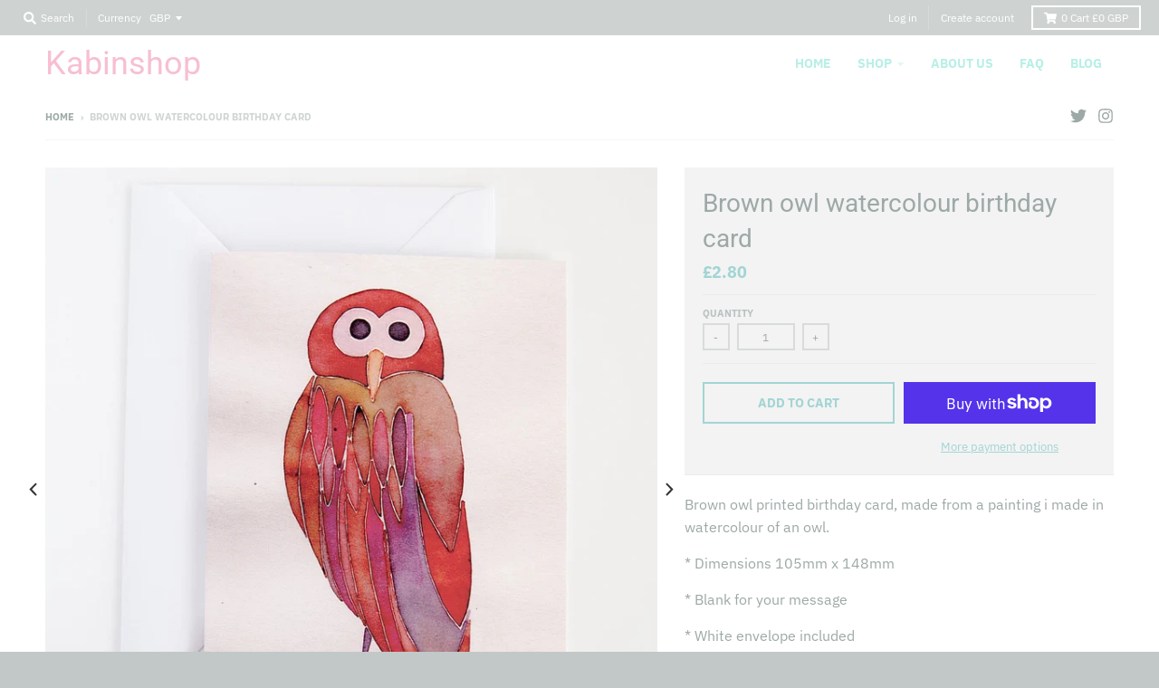

--- FILE ---
content_type: text/html; charset=utf-8
request_url: https://kabinshop.com/products/brown-owl-birthday-card-owl-birthday-card-bird-birthday-card-owl-lover-card-birthday-card-her-owl-birthday-card-greeting-card-card
body_size: 28798
content:
<!doctype html>
<!--[if IE 8]><html class="no-js lt-ie9" lang="en"> <![endif]-->
<!--[if IE 9 ]><html class="ie9 no-js"> <![endif]-->
<!--[if (gt IE 9)|!(IE)]><!--> <html class="no-js" lang="en"> <!--<![endif]-->
<head>
  <meta charset="utf-8">
  <meta http-equiv="X-UA-Compatible" content="IE=edge,chrome=1">
  <link rel="canonical" href="https://kabinshop.com/products/brown-owl-birthday-card-owl-birthday-card-bird-birthday-card-owl-lover-card-birthday-card-her-owl-birthday-card-greeting-card-card">
  <meta name="viewport" content="width=device-width,initial-scale=1">
  <meta name="theme-color" content="#a3d4d4">

  

  <title>
    Brown owl watercolour birthday card &ndash; Kabinshop 
  </title>

  
    <meta name="description" content="Brown owl printed birthday card, made from a painting i made in watercolour of an owl. * Dimensions 105mm x 148mm * Blank for your message * White envelope included    ">
  

  <meta property="og:site_name" content="Kabinshop ">
<meta property="og:url" content="https://kabinshop.com/products/brown-owl-birthday-card-owl-birthday-card-bird-birthday-card-owl-lover-card-birthday-card-her-owl-birthday-card-greeting-card-card">
<meta property="og:title" content="Brown owl watercolour birthday card">
<meta property="og:type" content="product">
<meta property="og:description" content="Brown owl printed birthday card, made from a painting i made in watercolour of an owl. * Dimensions 105mm x 148mm * Blank for your message * White envelope included    "><meta property="product:availability" content="instock">
  <meta property="product:price:amount" content="2.80">
  <meta property="product:price:currency" content="GBP"><meta property="og:image" content="http://kabinshop.com/cdn/shop/products/il_fullxfull.800537709_tw00_1200x1200.jpg?v=1534694104">
      <meta property="og:image:secure_url" content="https://kabinshop.com/cdn/shop/products/il_fullxfull.800537709_tw00_1200x1200.jpg?v=1534694104">
      <meta property="og:image:width" content="1200">
      <meta property="og:image:height" content="1200"><meta property="og:image" content="http://kabinshop.com/cdn/shop/products/il_fullxfull.800537639_e134_1200x1200.jpg?v=1534694104">
      <meta property="og:image:secure_url" content="https://kabinshop.com/cdn/shop/products/il_fullxfull.800537639_e134_1200x1200.jpg?v=1534694104">
      <meta property="og:image:width" content="836">
      <meta property="og:image:height" content="1200"><meta property="og:image" content="http://kabinshop.com/cdn/shop/products/il_fullxfull.807132849_cdk0_1200x1200.jpg?v=1534694104">
      <meta property="og:image:secure_url" content="https://kabinshop.com/cdn/shop/products/il_fullxfull.807132849_cdk0_1200x1200.jpg?v=1534694104">
      <meta property="og:image:width" content="1200">
      <meta property="og:image:height" content="1200">

<meta name="twitter:site" content="@kabinshop">
<meta name="twitter:card" content="summary_large_image">
<meta name="twitter:title" content="Brown owl watercolour birthday card">
<meta name="twitter:description" content="Brown owl printed birthday card, made from a painting i made in watercolour of an owl. * Dimensions 105mm x 148mm * Blank for your message * White envelope included    ">


  <script>window.performance && window.performance.mark && window.performance.mark('shopify.content_for_header.start');</script><meta id="shopify-digital-wallet" name="shopify-digital-wallet" content="/8806568/digital_wallets/dialog">
<meta name="shopify-checkout-api-token" content="abc6c89f5ae0c6ddd0d76de3a21228ac">
<meta id="in-context-paypal-metadata" data-shop-id="8806568" data-venmo-supported="false" data-environment="production" data-locale="en_US" data-paypal-v4="true" data-currency="GBP">
<link rel="alternate" type="application/json+oembed" href="https://kabinshop.com/products/brown-owl-birthday-card-owl-birthday-card-bird-birthday-card-owl-lover-card-birthday-card-her-owl-birthday-card-greeting-card-card.oembed">
<script async="async" src="/checkouts/internal/preloads.js?locale=en-GB"></script>
<link rel="preconnect" href="https://shop.app" crossorigin="anonymous">
<script async="async" src="https://shop.app/checkouts/internal/preloads.js?locale=en-GB&shop_id=8806568" crossorigin="anonymous"></script>
<script id="apple-pay-shop-capabilities" type="application/json">{"shopId":8806568,"countryCode":"GB","currencyCode":"GBP","merchantCapabilities":["supports3DS"],"merchantId":"gid:\/\/shopify\/Shop\/8806568","merchantName":"Kabinshop ","requiredBillingContactFields":["postalAddress","email"],"requiredShippingContactFields":["postalAddress","email"],"shippingType":"shipping","supportedNetworks":["visa","maestro","masterCard","amex","discover","elo"],"total":{"type":"pending","label":"Kabinshop ","amount":"1.00"},"shopifyPaymentsEnabled":true,"supportsSubscriptions":true}</script>
<script id="shopify-features" type="application/json">{"accessToken":"abc6c89f5ae0c6ddd0d76de3a21228ac","betas":["rich-media-storefront-analytics"],"domain":"kabinshop.com","predictiveSearch":true,"shopId":8806568,"locale":"en"}</script>
<script>var Shopify = Shopify || {};
Shopify.shop = "kabinshop.myshopify.com";
Shopify.locale = "en";
Shopify.currency = {"active":"GBP","rate":"1.0"};
Shopify.country = "GB";
Shopify.theme = {"name":"District","id":31645499449,"schema_name":"District","schema_version":"3.0.3","theme_store_id":735,"role":"main"};
Shopify.theme.handle = "null";
Shopify.theme.style = {"id":null,"handle":null};
Shopify.cdnHost = "kabinshop.com/cdn";
Shopify.routes = Shopify.routes || {};
Shopify.routes.root = "/";</script>
<script type="module">!function(o){(o.Shopify=o.Shopify||{}).modules=!0}(window);</script>
<script>!function(o){function n(){var o=[];function n(){o.push(Array.prototype.slice.apply(arguments))}return n.q=o,n}var t=o.Shopify=o.Shopify||{};t.loadFeatures=n(),t.autoloadFeatures=n()}(window);</script>
<script>
  window.ShopifyPay = window.ShopifyPay || {};
  window.ShopifyPay.apiHost = "shop.app\/pay";
  window.ShopifyPay.redirectState = null;
</script>
<script id="shop-js-analytics" type="application/json">{"pageType":"product"}</script>
<script defer="defer" async type="module" src="//kabinshop.com/cdn/shopifycloud/shop-js/modules/v2/client.init-shop-cart-sync_BN7fPSNr.en.esm.js"></script>
<script defer="defer" async type="module" src="//kabinshop.com/cdn/shopifycloud/shop-js/modules/v2/chunk.common_Cbph3Kss.esm.js"></script>
<script defer="defer" async type="module" src="//kabinshop.com/cdn/shopifycloud/shop-js/modules/v2/chunk.modal_DKumMAJ1.esm.js"></script>
<script type="module">
  await import("//kabinshop.com/cdn/shopifycloud/shop-js/modules/v2/client.init-shop-cart-sync_BN7fPSNr.en.esm.js");
await import("//kabinshop.com/cdn/shopifycloud/shop-js/modules/v2/chunk.common_Cbph3Kss.esm.js");
await import("//kabinshop.com/cdn/shopifycloud/shop-js/modules/v2/chunk.modal_DKumMAJ1.esm.js");

  window.Shopify.SignInWithShop?.initShopCartSync?.({"fedCMEnabled":true,"windoidEnabled":true});

</script>
<script>
  window.Shopify = window.Shopify || {};
  if (!window.Shopify.featureAssets) window.Shopify.featureAssets = {};
  window.Shopify.featureAssets['shop-js'] = {"shop-cart-sync":["modules/v2/client.shop-cart-sync_CJVUk8Jm.en.esm.js","modules/v2/chunk.common_Cbph3Kss.esm.js","modules/v2/chunk.modal_DKumMAJ1.esm.js"],"init-fed-cm":["modules/v2/client.init-fed-cm_7Fvt41F4.en.esm.js","modules/v2/chunk.common_Cbph3Kss.esm.js","modules/v2/chunk.modal_DKumMAJ1.esm.js"],"init-shop-email-lookup-coordinator":["modules/v2/client.init-shop-email-lookup-coordinator_Cc088_bR.en.esm.js","modules/v2/chunk.common_Cbph3Kss.esm.js","modules/v2/chunk.modal_DKumMAJ1.esm.js"],"init-windoid":["modules/v2/client.init-windoid_hPopwJRj.en.esm.js","modules/v2/chunk.common_Cbph3Kss.esm.js","modules/v2/chunk.modal_DKumMAJ1.esm.js"],"shop-button":["modules/v2/client.shop-button_B0jaPSNF.en.esm.js","modules/v2/chunk.common_Cbph3Kss.esm.js","modules/v2/chunk.modal_DKumMAJ1.esm.js"],"shop-cash-offers":["modules/v2/client.shop-cash-offers_DPIskqss.en.esm.js","modules/v2/chunk.common_Cbph3Kss.esm.js","modules/v2/chunk.modal_DKumMAJ1.esm.js"],"shop-toast-manager":["modules/v2/client.shop-toast-manager_CK7RT69O.en.esm.js","modules/v2/chunk.common_Cbph3Kss.esm.js","modules/v2/chunk.modal_DKumMAJ1.esm.js"],"init-shop-cart-sync":["modules/v2/client.init-shop-cart-sync_BN7fPSNr.en.esm.js","modules/v2/chunk.common_Cbph3Kss.esm.js","modules/v2/chunk.modal_DKumMAJ1.esm.js"],"init-customer-accounts-sign-up":["modules/v2/client.init-customer-accounts-sign-up_CfPf4CXf.en.esm.js","modules/v2/client.shop-login-button_DeIztwXF.en.esm.js","modules/v2/chunk.common_Cbph3Kss.esm.js","modules/v2/chunk.modal_DKumMAJ1.esm.js"],"pay-button":["modules/v2/client.pay-button_CgIwFSYN.en.esm.js","modules/v2/chunk.common_Cbph3Kss.esm.js","modules/v2/chunk.modal_DKumMAJ1.esm.js"],"init-customer-accounts":["modules/v2/client.init-customer-accounts_DQ3x16JI.en.esm.js","modules/v2/client.shop-login-button_DeIztwXF.en.esm.js","modules/v2/chunk.common_Cbph3Kss.esm.js","modules/v2/chunk.modal_DKumMAJ1.esm.js"],"avatar":["modules/v2/client.avatar_BTnouDA3.en.esm.js"],"init-shop-for-new-customer-accounts":["modules/v2/client.init-shop-for-new-customer-accounts_CsZy_esa.en.esm.js","modules/v2/client.shop-login-button_DeIztwXF.en.esm.js","modules/v2/chunk.common_Cbph3Kss.esm.js","modules/v2/chunk.modal_DKumMAJ1.esm.js"],"shop-follow-button":["modules/v2/client.shop-follow-button_BRMJjgGd.en.esm.js","modules/v2/chunk.common_Cbph3Kss.esm.js","modules/v2/chunk.modal_DKumMAJ1.esm.js"],"checkout-modal":["modules/v2/client.checkout-modal_B9Drz_yf.en.esm.js","modules/v2/chunk.common_Cbph3Kss.esm.js","modules/v2/chunk.modal_DKumMAJ1.esm.js"],"shop-login-button":["modules/v2/client.shop-login-button_DeIztwXF.en.esm.js","modules/v2/chunk.common_Cbph3Kss.esm.js","modules/v2/chunk.modal_DKumMAJ1.esm.js"],"lead-capture":["modules/v2/client.lead-capture_DXYzFM3R.en.esm.js","modules/v2/chunk.common_Cbph3Kss.esm.js","modules/v2/chunk.modal_DKumMAJ1.esm.js"],"shop-login":["modules/v2/client.shop-login_CA5pJqmO.en.esm.js","modules/v2/chunk.common_Cbph3Kss.esm.js","modules/v2/chunk.modal_DKumMAJ1.esm.js"],"payment-terms":["modules/v2/client.payment-terms_BxzfvcZJ.en.esm.js","modules/v2/chunk.common_Cbph3Kss.esm.js","modules/v2/chunk.modal_DKumMAJ1.esm.js"]};
</script>
<script>(function() {
  var isLoaded = false;
  function asyncLoad() {
    if (isLoaded) return;
    isLoaded = true;
    var urls = ["https:\/\/icf.improvely.com\/icf.js?shop=kabinshop.myshopify.com","\/\/staticw2.yotpo.com\/zgZiSFnImWAQZsSyQo0nsjvMMkRBagNO2rmFesbO\/widget.js?shop=kabinshop.myshopify.com","https:\/\/cdn.nfcube.com\/instafeed-b50f214f05a41dff0e30c192cd326a86.js?shop=kabinshop.myshopify.com"];
    for (var i = 0; i < urls.length; i++) {
      var s = document.createElement('script');
      s.type = 'text/javascript';
      s.async = true;
      s.src = urls[i];
      var x = document.getElementsByTagName('script')[0];
      x.parentNode.insertBefore(s, x);
    }
  };
  if(window.attachEvent) {
    window.attachEvent('onload', asyncLoad);
  } else {
    window.addEventListener('load', asyncLoad, false);
  }
})();</script>
<script id="__st">var __st={"a":8806568,"offset":0,"reqid":"43250c27-c048-4771-8c2d-cf8c2bc2cd5b-1770019275","pageurl":"kabinshop.com\/products\/brown-owl-birthday-card-owl-birthday-card-bird-birthday-card-owl-lover-card-birthday-card-her-owl-birthday-card-greeting-card-card","u":"c8db2a592775","p":"product","rtyp":"product","rid":1574050332729};</script>
<script>window.ShopifyPaypalV4VisibilityTracking = true;</script>
<script id="captcha-bootstrap">!function(){'use strict';const t='contact',e='account',n='new_comment',o=[[t,t],['blogs',n],['comments',n],[t,'customer']],c=[[e,'customer_login'],[e,'guest_login'],[e,'recover_customer_password'],[e,'create_customer']],r=t=>t.map((([t,e])=>`form[action*='/${t}']:not([data-nocaptcha='true']) input[name='form_type'][value='${e}']`)).join(','),a=t=>()=>t?[...document.querySelectorAll(t)].map((t=>t.form)):[];function s(){const t=[...o],e=r(t);return a(e)}const i='password',u='form_key',d=['recaptcha-v3-token','g-recaptcha-response','h-captcha-response',i],f=()=>{try{return window.sessionStorage}catch{return}},m='__shopify_v',_=t=>t.elements[u];function p(t,e,n=!1){try{const o=window.sessionStorage,c=JSON.parse(o.getItem(e)),{data:r}=function(t){const{data:e,action:n}=t;return t[m]||n?{data:e,action:n}:{data:t,action:n}}(c);for(const[e,n]of Object.entries(r))t.elements[e]&&(t.elements[e].value=n);n&&o.removeItem(e)}catch(o){console.error('form repopulation failed',{error:o})}}const l='form_type',E='cptcha';function T(t){t.dataset[E]=!0}const w=window,h=w.document,L='Shopify',v='ce_forms',y='captcha';let A=!1;((t,e)=>{const n=(g='f06e6c50-85a8-45c8-87d0-21a2b65856fe',I='https://cdn.shopify.com/shopifycloud/storefront-forms-hcaptcha/ce_storefront_forms_captcha_hcaptcha.v1.5.2.iife.js',D={infoText:'Protected by hCaptcha',privacyText:'Privacy',termsText:'Terms'},(t,e,n)=>{const o=w[L][v],c=o.bindForm;if(c)return c(t,g,e,D).then(n);var r;o.q.push([[t,g,e,D],n]),r=I,A||(h.body.append(Object.assign(h.createElement('script'),{id:'captcha-provider',async:!0,src:r})),A=!0)});var g,I,D;w[L]=w[L]||{},w[L][v]=w[L][v]||{},w[L][v].q=[],w[L][y]=w[L][y]||{},w[L][y].protect=function(t,e){n(t,void 0,e),T(t)},Object.freeze(w[L][y]),function(t,e,n,w,h,L){const[v,y,A,g]=function(t,e,n){const i=e?o:[],u=t?c:[],d=[...i,...u],f=r(d),m=r(i),_=r(d.filter((([t,e])=>n.includes(e))));return[a(f),a(m),a(_),s()]}(w,h,L),I=t=>{const e=t.target;return e instanceof HTMLFormElement?e:e&&e.form},D=t=>v().includes(t);t.addEventListener('submit',(t=>{const e=I(t);if(!e)return;const n=D(e)&&!e.dataset.hcaptchaBound&&!e.dataset.recaptchaBound,o=_(e),c=g().includes(e)&&(!o||!o.value);(n||c)&&t.preventDefault(),c&&!n&&(function(t){try{if(!f())return;!function(t){const e=f();if(!e)return;const n=_(t);if(!n)return;const o=n.value;o&&e.removeItem(o)}(t);const e=Array.from(Array(32),(()=>Math.random().toString(36)[2])).join('');!function(t,e){_(t)||t.append(Object.assign(document.createElement('input'),{type:'hidden',name:u})),t.elements[u].value=e}(t,e),function(t,e){const n=f();if(!n)return;const o=[...t.querySelectorAll(`input[type='${i}']`)].map((({name:t})=>t)),c=[...d,...o],r={};for(const[a,s]of new FormData(t).entries())c.includes(a)||(r[a]=s);n.setItem(e,JSON.stringify({[m]:1,action:t.action,data:r}))}(t,e)}catch(e){console.error('failed to persist form',e)}}(e),e.submit())}));const S=(t,e)=>{t&&!t.dataset[E]&&(n(t,e.some((e=>e===t))),T(t))};for(const o of['focusin','change'])t.addEventListener(o,(t=>{const e=I(t);D(e)&&S(e,y())}));const B=e.get('form_key'),M=e.get(l),P=B&&M;t.addEventListener('DOMContentLoaded',(()=>{const t=y();if(P)for(const e of t)e.elements[l].value===M&&p(e,B);[...new Set([...A(),...v().filter((t=>'true'===t.dataset.shopifyCaptcha))])].forEach((e=>S(e,t)))}))}(h,new URLSearchParams(w.location.search),n,t,e,['guest_login'])})(!0,!0)}();</script>
<script integrity="sha256-4kQ18oKyAcykRKYeNunJcIwy7WH5gtpwJnB7kiuLZ1E=" data-source-attribution="shopify.loadfeatures" defer="defer" src="//kabinshop.com/cdn/shopifycloud/storefront/assets/storefront/load_feature-a0a9edcb.js" crossorigin="anonymous"></script>
<script crossorigin="anonymous" defer="defer" src="//kabinshop.com/cdn/shopifycloud/storefront/assets/shopify_pay/storefront-65b4c6d7.js?v=20250812"></script>
<script data-source-attribution="shopify.dynamic_checkout.dynamic.init">var Shopify=Shopify||{};Shopify.PaymentButton=Shopify.PaymentButton||{isStorefrontPortableWallets:!0,init:function(){window.Shopify.PaymentButton.init=function(){};var t=document.createElement("script");t.src="https://kabinshop.com/cdn/shopifycloud/portable-wallets/latest/portable-wallets.en.js",t.type="module",document.head.appendChild(t)}};
</script>
<script data-source-attribution="shopify.dynamic_checkout.buyer_consent">
  function portableWalletsHideBuyerConsent(e){var t=document.getElementById("shopify-buyer-consent"),n=document.getElementById("shopify-subscription-policy-button");t&&n&&(t.classList.add("hidden"),t.setAttribute("aria-hidden","true"),n.removeEventListener("click",e))}function portableWalletsShowBuyerConsent(e){var t=document.getElementById("shopify-buyer-consent"),n=document.getElementById("shopify-subscription-policy-button");t&&n&&(t.classList.remove("hidden"),t.removeAttribute("aria-hidden"),n.addEventListener("click",e))}window.Shopify?.PaymentButton&&(window.Shopify.PaymentButton.hideBuyerConsent=portableWalletsHideBuyerConsent,window.Shopify.PaymentButton.showBuyerConsent=portableWalletsShowBuyerConsent);
</script>
<script>
  function portableWalletsCleanup(e){e&&e.src&&console.error("Failed to load portable wallets script "+e.src);var t=document.querySelectorAll("shopify-accelerated-checkout .shopify-payment-button__skeleton, shopify-accelerated-checkout-cart .wallet-cart-button__skeleton"),e=document.getElementById("shopify-buyer-consent");for(let e=0;e<t.length;e++)t[e].remove();e&&e.remove()}function portableWalletsNotLoadedAsModule(e){e instanceof ErrorEvent&&"string"==typeof e.message&&e.message.includes("import.meta")&&"string"==typeof e.filename&&e.filename.includes("portable-wallets")&&(window.removeEventListener("error",portableWalletsNotLoadedAsModule),window.Shopify.PaymentButton.failedToLoad=e,"loading"===document.readyState?document.addEventListener("DOMContentLoaded",window.Shopify.PaymentButton.init):window.Shopify.PaymentButton.init())}window.addEventListener("error",portableWalletsNotLoadedAsModule);
</script>

<script type="module" src="https://kabinshop.com/cdn/shopifycloud/portable-wallets/latest/portable-wallets.en.js" onError="portableWalletsCleanup(this)" crossorigin="anonymous"></script>
<script nomodule>
  document.addEventListener("DOMContentLoaded", portableWalletsCleanup);
</script>

<link id="shopify-accelerated-checkout-styles" rel="stylesheet" media="screen" href="https://kabinshop.com/cdn/shopifycloud/portable-wallets/latest/accelerated-checkout-backwards-compat.css" crossorigin="anonymous">
<style id="shopify-accelerated-checkout-cart">
        #shopify-buyer-consent {
  margin-top: 1em;
  display: inline-block;
  width: 100%;
}

#shopify-buyer-consent.hidden {
  display: none;
}

#shopify-subscription-policy-button {
  background: none;
  border: none;
  padding: 0;
  text-decoration: underline;
  font-size: inherit;
  cursor: pointer;
}

#shopify-subscription-policy-button::before {
  box-shadow: none;
}

      </style>

<script>window.performance && window.performance.mark && window.performance.mark('shopify.content_for_header.end');</script>
  <link href="//kabinshop.com/cdn/shop/t/5/assets/theme.scss.css?v=114843297829694838711762897615" rel="stylesheet" type="text/css" media="all" />

  

  <script>
    window.StyleHatch = window.StyleHatch || {};
    StyleHatch.Strings = {
      instagramAddToken: "Add your Instagram access token.",
      instagramInvalidToken: "The Instagram access token is invalid. Check to make sure you added the complete token.",
      instagramRateLimitToken: "Your store is currently over Instagram\u0026#39;s rate limit. Contact Style Hatch support for details.",
      addToCart: "Add to Cart",
      soldOut: "Sold Out",
      addressError: "Error looking up that address",
      addressNoResults: "No results for that address",
      addressQueryLimit: "You have exceeded the Google API usage limit. Consider upgrading to a \u003ca href=\"https:\/\/developers.google.com\/maps\/premium\/usage-limits\"\u003ePremium Plan\u003c\/a\u003e.",
      authError: "There was a problem authenticating your Google Maps account."
    }
    StyleHatch.currencyFormat = "\u0026pound;{{amount}}";
    StyleHatch.ajaxCartEnable = true;
    // Post defer
    window.addEventListener('DOMContentLoaded', function() {
      (function( $ ) {
      

      
      
      })(jq223);
    });
    document.documentElement.className = document.documentElement.className.replace('no-js', 'js');
  </script>

  <script type="text/javascript">
    window.lazySizesConfig = window.lazySizesConfig || {};
    window.lazySizesConfig.expand = 1200;
    window.lazySizesConfig.loadMode = 3;
    window.lazySizesConfig.ricTimeout = 50;
  </script>
  <!--[if (gt IE 9)|!(IE)]><!--><script src="//kabinshop.com/cdn/shop/t/5/assets/lazysizes.min.js?v=32691578816191578311534532892" async="async"></script><!--<![endif]-->
  <!--[if lte IE 9]><script src="//kabinshop.com/cdn/shop/t/5/assets/lazysizes.min.js?v=32691578816191578311534532892"></script><![endif]-->
  <!--[if (gt IE 9)|!(IE)]><!--><script src="//kabinshop.com/cdn/shop/t/5/assets/vendor.js?v=74541516742920575901534532893" defer="defer"></script><!--<![endif]-->
  <!--[if lte IE 9]><script src="//kabinshop.com/cdn/shop/t/5/assets/vendor.js?v=74541516742920575901534532893"></script><![endif]-->
  
    <script>
StyleHatch.currencyConverter = true;
StyleHatch.shopCurrency = 'GBP';
StyleHatch.defaultCurrency = 'GBP';
// Formatting
StyleHatch.currencyConverterFormat = 'money_with_currency_format';
StyleHatch.moneyWithCurrencyFormat = "\u0026pound;{{amount}} GBP";
StyleHatch.moneyFormat = "\u0026pound;{{amount}}";
</script>
<!--[if (gt IE 9)|!(IE)]><!--><script src="//cdn.shopify.com/s/javascripts/currencies.js" defer="defer"></script><!--<![endif]-->
<!--[if lte IE 9]><script src="//cdn.shopify.com/s/javascripts/currencies.js"></script><![endif]-->
<!--[if (gt IE 9)|!(IE)]><!--><script src="//kabinshop.com/cdn/shop/t/5/assets/jquery.currencies.min.js?v=152637954936623000011534532892" defer="defer"></script><!--<![endif]-->
<!--[if lte IE 9]><script src="//kabinshop.com/cdn/shop/t/5/assets/jquery.currencies.min.js?v=152637954936623000011534532892"></script><![endif]-->

  
  <!--[if (gt IE 9)|!(IE)]><!--><script src="//kabinshop.com/cdn/shop/t/5/assets/theme.min.js?v=113961610031297906761534532893" defer="defer"></script><!--<![endif]-->
  <!--[if lte IE 9]><script src="//kabinshop.com/cdn/shop/t/5/assets/theme.min.js?v=113961610031297906761534532893"></script><![endif]-->

<link href="https://monorail-edge.shopifysvc.com" rel="dns-prefetch">
<script>(function(){if ("sendBeacon" in navigator && "performance" in window) {try {var session_token_from_headers = performance.getEntriesByType('navigation')[0].serverTiming.find(x => x.name == '_s').description;} catch {var session_token_from_headers = undefined;}var session_cookie_matches = document.cookie.match(/_shopify_s=([^;]*)/);var session_token_from_cookie = session_cookie_matches && session_cookie_matches.length === 2 ? session_cookie_matches[1] : "";var session_token = session_token_from_headers || session_token_from_cookie || "";function handle_abandonment_event(e) {var entries = performance.getEntries().filter(function(entry) {return /monorail-edge.shopifysvc.com/.test(entry.name);});if (!window.abandonment_tracked && entries.length === 0) {window.abandonment_tracked = true;var currentMs = Date.now();var navigation_start = performance.timing.navigationStart;var payload = {shop_id: 8806568,url: window.location.href,navigation_start,duration: currentMs - navigation_start,session_token,page_type: "product"};window.navigator.sendBeacon("https://monorail-edge.shopifysvc.com/v1/produce", JSON.stringify({schema_id: "online_store_buyer_site_abandonment/1.1",payload: payload,metadata: {event_created_at_ms: currentMs,event_sent_at_ms: currentMs}}));}}window.addEventListener('pagehide', handle_abandonment_event);}}());</script>
<script id="web-pixels-manager-setup">(function e(e,d,r,n,o){if(void 0===o&&(o={}),!Boolean(null===(a=null===(i=window.Shopify)||void 0===i?void 0:i.analytics)||void 0===a?void 0:a.replayQueue)){var i,a;window.Shopify=window.Shopify||{};var t=window.Shopify;t.analytics=t.analytics||{};var s=t.analytics;s.replayQueue=[],s.publish=function(e,d,r){return s.replayQueue.push([e,d,r]),!0};try{self.performance.mark("wpm:start")}catch(e){}var l=function(){var e={modern:/Edge?\/(1{2}[4-9]|1[2-9]\d|[2-9]\d{2}|\d{4,})\.\d+(\.\d+|)|Firefox\/(1{2}[4-9]|1[2-9]\d|[2-9]\d{2}|\d{4,})\.\d+(\.\d+|)|Chrom(ium|e)\/(9{2}|\d{3,})\.\d+(\.\d+|)|(Maci|X1{2}).+ Version\/(15\.\d+|(1[6-9]|[2-9]\d|\d{3,})\.\d+)([,.]\d+|)( \(\w+\)|)( Mobile\/\w+|) Safari\/|Chrome.+OPR\/(9{2}|\d{3,})\.\d+\.\d+|(CPU[ +]OS|iPhone[ +]OS|CPU[ +]iPhone|CPU IPhone OS|CPU iPad OS)[ +]+(15[._]\d+|(1[6-9]|[2-9]\d|\d{3,})[._]\d+)([._]\d+|)|Android:?[ /-](13[3-9]|1[4-9]\d|[2-9]\d{2}|\d{4,})(\.\d+|)(\.\d+|)|Android.+Firefox\/(13[5-9]|1[4-9]\d|[2-9]\d{2}|\d{4,})\.\d+(\.\d+|)|Android.+Chrom(ium|e)\/(13[3-9]|1[4-9]\d|[2-9]\d{2}|\d{4,})\.\d+(\.\d+|)|SamsungBrowser\/([2-9]\d|\d{3,})\.\d+/,legacy:/Edge?\/(1[6-9]|[2-9]\d|\d{3,})\.\d+(\.\d+|)|Firefox\/(5[4-9]|[6-9]\d|\d{3,})\.\d+(\.\d+|)|Chrom(ium|e)\/(5[1-9]|[6-9]\d|\d{3,})\.\d+(\.\d+|)([\d.]+$|.*Safari\/(?![\d.]+ Edge\/[\d.]+$))|(Maci|X1{2}).+ Version\/(10\.\d+|(1[1-9]|[2-9]\d|\d{3,})\.\d+)([,.]\d+|)( \(\w+\)|)( Mobile\/\w+|) Safari\/|Chrome.+OPR\/(3[89]|[4-9]\d|\d{3,})\.\d+\.\d+|(CPU[ +]OS|iPhone[ +]OS|CPU[ +]iPhone|CPU IPhone OS|CPU iPad OS)[ +]+(10[._]\d+|(1[1-9]|[2-9]\d|\d{3,})[._]\d+)([._]\d+|)|Android:?[ /-](13[3-9]|1[4-9]\d|[2-9]\d{2}|\d{4,})(\.\d+|)(\.\d+|)|Mobile Safari.+OPR\/([89]\d|\d{3,})\.\d+\.\d+|Android.+Firefox\/(13[5-9]|1[4-9]\d|[2-9]\d{2}|\d{4,})\.\d+(\.\d+|)|Android.+Chrom(ium|e)\/(13[3-9]|1[4-9]\d|[2-9]\d{2}|\d{4,})\.\d+(\.\d+|)|Android.+(UC? ?Browser|UCWEB|U3)[ /]?(15\.([5-9]|\d{2,})|(1[6-9]|[2-9]\d|\d{3,})\.\d+)\.\d+|SamsungBrowser\/(5\.\d+|([6-9]|\d{2,})\.\d+)|Android.+MQ{2}Browser\/(14(\.(9|\d{2,})|)|(1[5-9]|[2-9]\d|\d{3,})(\.\d+|))(\.\d+|)|K[Aa][Ii]OS\/(3\.\d+|([4-9]|\d{2,})\.\d+)(\.\d+|)/},d=e.modern,r=e.legacy,n=navigator.userAgent;return n.match(d)?"modern":n.match(r)?"legacy":"unknown"}(),u="modern"===l?"modern":"legacy",c=(null!=n?n:{modern:"",legacy:""})[u],f=function(e){return[e.baseUrl,"/wpm","/b",e.hashVersion,"modern"===e.buildTarget?"m":"l",".js"].join("")}({baseUrl:d,hashVersion:r,buildTarget:u}),m=function(e){var d=e.version,r=e.bundleTarget,n=e.surface,o=e.pageUrl,i=e.monorailEndpoint;return{emit:function(e){var a=e.status,t=e.errorMsg,s=(new Date).getTime(),l=JSON.stringify({metadata:{event_sent_at_ms:s},events:[{schema_id:"web_pixels_manager_load/3.1",payload:{version:d,bundle_target:r,page_url:o,status:a,surface:n,error_msg:t},metadata:{event_created_at_ms:s}}]});if(!i)return console&&console.warn&&console.warn("[Web Pixels Manager] No Monorail endpoint provided, skipping logging."),!1;try{return self.navigator.sendBeacon.bind(self.navigator)(i,l)}catch(e){}var u=new XMLHttpRequest;try{return u.open("POST",i,!0),u.setRequestHeader("Content-Type","text/plain"),u.send(l),!0}catch(e){return console&&console.warn&&console.warn("[Web Pixels Manager] Got an unhandled error while logging to Monorail."),!1}}}}({version:r,bundleTarget:l,surface:e.surface,pageUrl:self.location.href,monorailEndpoint:e.monorailEndpoint});try{o.browserTarget=l,function(e){var d=e.src,r=e.async,n=void 0===r||r,o=e.onload,i=e.onerror,a=e.sri,t=e.scriptDataAttributes,s=void 0===t?{}:t,l=document.createElement("script"),u=document.querySelector("head"),c=document.querySelector("body");if(l.async=n,l.src=d,a&&(l.integrity=a,l.crossOrigin="anonymous"),s)for(var f in s)if(Object.prototype.hasOwnProperty.call(s,f))try{l.dataset[f]=s[f]}catch(e){}if(o&&l.addEventListener("load",o),i&&l.addEventListener("error",i),u)u.appendChild(l);else{if(!c)throw new Error("Did not find a head or body element to append the script");c.appendChild(l)}}({src:f,async:!0,onload:function(){if(!function(){var e,d;return Boolean(null===(d=null===(e=window.Shopify)||void 0===e?void 0:e.analytics)||void 0===d?void 0:d.initialized)}()){var d=window.webPixelsManager.init(e)||void 0;if(d){var r=window.Shopify.analytics;r.replayQueue.forEach((function(e){var r=e[0],n=e[1],o=e[2];d.publishCustomEvent(r,n,o)})),r.replayQueue=[],r.publish=d.publishCustomEvent,r.visitor=d.visitor,r.initialized=!0}}},onerror:function(){return m.emit({status:"failed",errorMsg:"".concat(f," has failed to load")})},sri:function(e){var d=/^sha384-[A-Za-z0-9+/=]+$/;return"string"==typeof e&&d.test(e)}(c)?c:"",scriptDataAttributes:o}),m.emit({status:"loading"})}catch(e){m.emit({status:"failed",errorMsg:(null==e?void 0:e.message)||"Unknown error"})}}})({shopId: 8806568,storefrontBaseUrl: "https://kabinshop.com",extensionsBaseUrl: "https://extensions.shopifycdn.com/cdn/shopifycloud/web-pixels-manager",monorailEndpoint: "https://monorail-edge.shopifysvc.com/unstable/produce_batch",surface: "storefront-renderer",enabledBetaFlags: ["2dca8a86"],webPixelsConfigList: [{"id":"2369552768","configuration":"{\"yotpoStoreId\":\"zgZiSFnImWAQZsSyQo0nsjvMMkRBagNO2rmFesbO\"}","eventPayloadVersion":"v1","runtimeContext":"STRICT","scriptVersion":"8bb37a256888599d9a3d57f0551d3859","type":"APP","apiClientId":70132,"privacyPurposes":["ANALYTICS","MARKETING","SALE_OF_DATA"],"dataSharingAdjustments":{"protectedCustomerApprovalScopes":["read_customer_address","read_customer_email","read_customer_name","read_customer_personal_data","read_customer_phone"]}},{"id":"506757281","configuration":"{\"config\":\"{\\\"pixel_id\\\":\\\"G-H233WHNYHD\\\",\\\"gtag_events\\\":[{\\\"type\\\":\\\"purchase\\\",\\\"action_label\\\":\\\"G-H233WHNYHD\\\"},{\\\"type\\\":\\\"page_view\\\",\\\"action_label\\\":\\\"G-H233WHNYHD\\\"},{\\\"type\\\":\\\"view_item\\\",\\\"action_label\\\":\\\"G-H233WHNYHD\\\"},{\\\"type\\\":\\\"search\\\",\\\"action_label\\\":\\\"G-H233WHNYHD\\\"},{\\\"type\\\":\\\"add_to_cart\\\",\\\"action_label\\\":\\\"G-H233WHNYHD\\\"},{\\\"type\\\":\\\"begin_checkout\\\",\\\"action_label\\\":\\\"G-H233WHNYHD\\\"},{\\\"type\\\":\\\"add_payment_info\\\",\\\"action_label\\\":\\\"G-H233WHNYHD\\\"}],\\\"enable_monitoring_mode\\\":false}\"}","eventPayloadVersion":"v1","runtimeContext":"OPEN","scriptVersion":"b2a88bafab3e21179ed38636efcd8a93","type":"APP","apiClientId":1780363,"privacyPurposes":[],"dataSharingAdjustments":{"protectedCustomerApprovalScopes":["read_customer_address","read_customer_email","read_customer_name","read_customer_personal_data","read_customer_phone"]}},{"id":"101187745","configuration":"{\"tagID\":\"2614082998129\"}","eventPayloadVersion":"v1","runtimeContext":"STRICT","scriptVersion":"18031546ee651571ed29edbe71a3550b","type":"APP","apiClientId":3009811,"privacyPurposes":["ANALYTICS","MARKETING","SALE_OF_DATA"],"dataSharingAdjustments":{"protectedCustomerApprovalScopes":["read_customer_address","read_customer_email","read_customer_name","read_customer_personal_data","read_customer_phone"]}},{"id":"185958784","eventPayloadVersion":"v1","runtimeContext":"LAX","scriptVersion":"1","type":"CUSTOM","privacyPurposes":["ANALYTICS"],"name":"Google Analytics tag (migrated)"},{"id":"shopify-app-pixel","configuration":"{}","eventPayloadVersion":"v1","runtimeContext":"STRICT","scriptVersion":"0450","apiClientId":"shopify-pixel","type":"APP","privacyPurposes":["ANALYTICS","MARKETING"]},{"id":"shopify-custom-pixel","eventPayloadVersion":"v1","runtimeContext":"LAX","scriptVersion":"0450","apiClientId":"shopify-pixel","type":"CUSTOM","privacyPurposes":["ANALYTICS","MARKETING"]}],isMerchantRequest: false,initData: {"shop":{"name":"Kabinshop ","paymentSettings":{"currencyCode":"GBP"},"myshopifyDomain":"kabinshop.myshopify.com","countryCode":"GB","storefrontUrl":"https:\/\/kabinshop.com"},"customer":null,"cart":null,"checkout":null,"productVariants":[{"price":{"amount":2.8,"currencyCode":"GBP"},"product":{"title":"Brown owl watercolour birthday card","vendor":"Kabinshop","id":"1574050332729","untranslatedTitle":"Brown owl watercolour birthday card","url":"\/products\/brown-owl-birthday-card-owl-birthday-card-bird-birthday-card-owl-lover-card-birthday-card-her-owl-birthday-card-greeting-card-card","type":"card"},"id":"15234542534713","image":{"src":"\/\/kabinshop.com\/cdn\/shop\/products\/il_fullxfull.800537709_tw00.jpg?v=1534694104"},"sku":"","title":"Default Title","untranslatedTitle":"Default Title"}],"purchasingCompany":null},},"https://kabinshop.com/cdn","1d2a099fw23dfb22ep557258f5m7a2edbae",{"modern":"","legacy":""},{"shopId":"8806568","storefrontBaseUrl":"https:\/\/kabinshop.com","extensionBaseUrl":"https:\/\/extensions.shopifycdn.com\/cdn\/shopifycloud\/web-pixels-manager","surface":"storefront-renderer","enabledBetaFlags":"[\"2dca8a86\"]","isMerchantRequest":"false","hashVersion":"1d2a099fw23dfb22ep557258f5m7a2edbae","publish":"custom","events":"[[\"page_viewed\",{}],[\"product_viewed\",{\"productVariant\":{\"price\":{\"amount\":2.8,\"currencyCode\":\"GBP\"},\"product\":{\"title\":\"Brown owl watercolour birthday card\",\"vendor\":\"Kabinshop\",\"id\":\"1574050332729\",\"untranslatedTitle\":\"Brown owl watercolour birthday card\",\"url\":\"\/products\/brown-owl-birthday-card-owl-birthday-card-bird-birthday-card-owl-lover-card-birthday-card-her-owl-birthday-card-greeting-card-card\",\"type\":\"card\"},\"id\":\"15234542534713\",\"image\":{\"src\":\"\/\/kabinshop.com\/cdn\/shop\/products\/il_fullxfull.800537709_tw00.jpg?v=1534694104\"},\"sku\":\"\",\"title\":\"Default Title\",\"untranslatedTitle\":\"Default Title\"}}]]"});</script><script>
  window.ShopifyAnalytics = window.ShopifyAnalytics || {};
  window.ShopifyAnalytics.meta = window.ShopifyAnalytics.meta || {};
  window.ShopifyAnalytics.meta.currency = 'GBP';
  var meta = {"product":{"id":1574050332729,"gid":"gid:\/\/shopify\/Product\/1574050332729","vendor":"Kabinshop","type":"card","handle":"brown-owl-birthday-card-owl-birthday-card-bird-birthday-card-owl-lover-card-birthday-card-her-owl-birthday-card-greeting-card-card","variants":[{"id":15234542534713,"price":280,"name":"Brown owl watercolour birthday card","public_title":null,"sku":""}],"remote":false},"page":{"pageType":"product","resourceType":"product","resourceId":1574050332729,"requestId":"43250c27-c048-4771-8c2d-cf8c2bc2cd5b-1770019275"}};
  for (var attr in meta) {
    window.ShopifyAnalytics.meta[attr] = meta[attr];
  }
</script>
<script class="analytics">
  (function () {
    var customDocumentWrite = function(content) {
      var jquery = null;

      if (window.jQuery) {
        jquery = window.jQuery;
      } else if (window.Checkout && window.Checkout.$) {
        jquery = window.Checkout.$;
      }

      if (jquery) {
        jquery('body').append(content);
      }
    };

    var hasLoggedConversion = function(token) {
      if (token) {
        return document.cookie.indexOf('loggedConversion=' + token) !== -1;
      }
      return false;
    }

    var setCookieIfConversion = function(token) {
      if (token) {
        var twoMonthsFromNow = new Date(Date.now());
        twoMonthsFromNow.setMonth(twoMonthsFromNow.getMonth() + 2);

        document.cookie = 'loggedConversion=' + token + '; expires=' + twoMonthsFromNow;
      }
    }

    var trekkie = window.ShopifyAnalytics.lib = window.trekkie = window.trekkie || [];
    if (trekkie.integrations) {
      return;
    }
    trekkie.methods = [
      'identify',
      'page',
      'ready',
      'track',
      'trackForm',
      'trackLink'
    ];
    trekkie.factory = function(method) {
      return function() {
        var args = Array.prototype.slice.call(arguments);
        args.unshift(method);
        trekkie.push(args);
        return trekkie;
      };
    };
    for (var i = 0; i < trekkie.methods.length; i++) {
      var key = trekkie.methods[i];
      trekkie[key] = trekkie.factory(key);
    }
    trekkie.load = function(config) {
      trekkie.config = config || {};
      trekkie.config.initialDocumentCookie = document.cookie;
      var first = document.getElementsByTagName('script')[0];
      var script = document.createElement('script');
      script.type = 'text/javascript';
      script.onerror = function(e) {
        var scriptFallback = document.createElement('script');
        scriptFallback.type = 'text/javascript';
        scriptFallback.onerror = function(error) {
                var Monorail = {
      produce: function produce(monorailDomain, schemaId, payload) {
        var currentMs = new Date().getTime();
        var event = {
          schema_id: schemaId,
          payload: payload,
          metadata: {
            event_created_at_ms: currentMs,
            event_sent_at_ms: currentMs
          }
        };
        return Monorail.sendRequest("https://" + monorailDomain + "/v1/produce", JSON.stringify(event));
      },
      sendRequest: function sendRequest(endpointUrl, payload) {
        // Try the sendBeacon API
        if (window && window.navigator && typeof window.navigator.sendBeacon === 'function' && typeof window.Blob === 'function' && !Monorail.isIos12()) {
          var blobData = new window.Blob([payload], {
            type: 'text/plain'
          });

          if (window.navigator.sendBeacon(endpointUrl, blobData)) {
            return true;
          } // sendBeacon was not successful

        } // XHR beacon

        var xhr = new XMLHttpRequest();

        try {
          xhr.open('POST', endpointUrl);
          xhr.setRequestHeader('Content-Type', 'text/plain');
          xhr.send(payload);
        } catch (e) {
          console.log(e);
        }

        return false;
      },
      isIos12: function isIos12() {
        return window.navigator.userAgent.lastIndexOf('iPhone; CPU iPhone OS 12_') !== -1 || window.navigator.userAgent.lastIndexOf('iPad; CPU OS 12_') !== -1;
      }
    };
    Monorail.produce('monorail-edge.shopifysvc.com',
      'trekkie_storefront_load_errors/1.1',
      {shop_id: 8806568,
      theme_id: 31645499449,
      app_name: "storefront",
      context_url: window.location.href,
      source_url: "//kabinshop.com/cdn/s/trekkie.storefront.c59ea00e0474b293ae6629561379568a2d7c4bba.min.js"});

        };
        scriptFallback.async = true;
        scriptFallback.src = '//kabinshop.com/cdn/s/trekkie.storefront.c59ea00e0474b293ae6629561379568a2d7c4bba.min.js';
        first.parentNode.insertBefore(scriptFallback, first);
      };
      script.async = true;
      script.src = '//kabinshop.com/cdn/s/trekkie.storefront.c59ea00e0474b293ae6629561379568a2d7c4bba.min.js';
      first.parentNode.insertBefore(script, first);
    };
    trekkie.load(
      {"Trekkie":{"appName":"storefront","development":false,"defaultAttributes":{"shopId":8806568,"isMerchantRequest":null,"themeId":31645499449,"themeCityHash":"5169307493375819974","contentLanguage":"en","currency":"GBP","eventMetadataId":"b23d01ba-001d-4120-864d-e1243e5e3356"},"isServerSideCookieWritingEnabled":true,"monorailRegion":"shop_domain","enabledBetaFlags":["65f19447","b5387b81"]},"Session Attribution":{},"S2S":{"facebookCapiEnabled":true,"source":"trekkie-storefront-renderer","apiClientId":580111}}
    );

    var loaded = false;
    trekkie.ready(function() {
      if (loaded) return;
      loaded = true;

      window.ShopifyAnalytics.lib = window.trekkie;

      var originalDocumentWrite = document.write;
      document.write = customDocumentWrite;
      try { window.ShopifyAnalytics.merchantGoogleAnalytics.call(this); } catch(error) {};
      document.write = originalDocumentWrite;

      window.ShopifyAnalytics.lib.page(null,{"pageType":"product","resourceType":"product","resourceId":1574050332729,"requestId":"43250c27-c048-4771-8c2d-cf8c2bc2cd5b-1770019275","shopifyEmitted":true});

      var match = window.location.pathname.match(/checkouts\/(.+)\/(thank_you|post_purchase)/)
      var token = match? match[1]: undefined;
      if (!hasLoggedConversion(token)) {
        setCookieIfConversion(token);
        window.ShopifyAnalytics.lib.track("Viewed Product",{"currency":"GBP","variantId":15234542534713,"productId":1574050332729,"productGid":"gid:\/\/shopify\/Product\/1574050332729","name":"Brown owl watercolour birthday card","price":"2.80","sku":"","brand":"Kabinshop","variant":null,"category":"card","nonInteraction":true,"remote":false},undefined,undefined,{"shopifyEmitted":true});
      window.ShopifyAnalytics.lib.track("monorail:\/\/trekkie_storefront_viewed_product\/1.1",{"currency":"GBP","variantId":15234542534713,"productId":1574050332729,"productGid":"gid:\/\/shopify\/Product\/1574050332729","name":"Brown owl watercolour birthday card","price":"2.80","sku":"","brand":"Kabinshop","variant":null,"category":"card","nonInteraction":true,"remote":false,"referer":"https:\/\/kabinshop.com\/products\/brown-owl-birthday-card-owl-birthday-card-bird-birthday-card-owl-lover-card-birthday-card-her-owl-birthday-card-greeting-card-card"});
      }
    });


        var eventsListenerScript = document.createElement('script');
        eventsListenerScript.async = true;
        eventsListenerScript.src = "//kabinshop.com/cdn/shopifycloud/storefront/assets/shop_events_listener-3da45d37.js";
        document.getElementsByTagName('head')[0].appendChild(eventsListenerScript);

})();</script>
  <script>
  if (!window.ga || (window.ga && typeof window.ga !== 'function')) {
    window.ga = function ga() {
      (window.ga.q = window.ga.q || []).push(arguments);
      if (window.Shopify && window.Shopify.analytics && typeof window.Shopify.analytics.publish === 'function') {
        window.Shopify.analytics.publish("ga_stub_called", {}, {sendTo: "google_osp_migration"});
      }
      console.error("Shopify's Google Analytics stub called with:", Array.from(arguments), "\nSee https://help.shopify.com/manual/promoting-marketing/pixels/pixel-migration#google for more information.");
    };
    if (window.Shopify && window.Shopify.analytics && typeof window.Shopify.analytics.publish === 'function') {
      window.Shopify.analytics.publish("ga_stub_initialized", {}, {sendTo: "google_osp_migration"});
    }
  }
</script>
<script
  defer
  src="https://kabinshop.com/cdn/shopifycloud/perf-kit/shopify-perf-kit-3.1.0.min.js"
  data-application="storefront-renderer"
  data-shop-id="8806568"
  data-render-region="gcp-us-east1"
  data-page-type="product"
  data-theme-instance-id="31645499449"
  data-theme-name="District"
  data-theme-version="3.0.3"
  data-monorail-region="shop_domain"
  data-resource-timing-sampling-rate="10"
  data-shs="true"
  data-shs-beacon="true"
  data-shs-export-with-fetch="true"
  data-shs-logs-sample-rate="1"
  data-shs-beacon-endpoint="https://kabinshop.com/api/collect"
></script>
</head>

<body id="brown-owl-watercolour-birthday-card" class="template-product" data-template-directory="" data-template="product" >

  <div id="page">
    <div id="shopify-section-promos" class="shopify-section promos"><div data-section-id="promos" data-section-type="promos-section" data-scroll-lock="false">
  
    
    


    
    

    
    

  
</div>


</div>
    <header class="util">
  <div class="wrapper">

    <div class="search-wrapper">
      <!-- /snippets/search-bar.liquid -->


<form action="/search" method="get" class="input-group search-bar" role="search">
  <div class="icon-wrapper">
    <span class="icon-fallback-text">
      <span class="icon icon-search" aria-hidden="true"><svg aria-hidden="true" focusable="false" role="presentation" class="icon icon-ui-search" viewBox="0 0 512 512"><path d="M505 442.7L405.3 343c-4.5-4.5-10.6-7-17-7H372c27.6-35.3 44-79.7 44-128C416 93.1 322.9 0 208 0S0 93.1 0 208s93.1 208 208 208c48.3 0 92.7-16.4 128-44v16.3c0 6.4 2.5 12.5 7 17l99.7 99.7c9.4 9.4 24.6 9.4 33.9 0l28.3-28.3c9.4-9.4 9.4-24.6.1-34zM208 336c-70.7 0-128-57.2-128-128 0-70.7 57.2-128 128-128 70.7 0 128 57.2 128 128 0 70.7-57.2 128-128 128z"/></svg></span>
      <span class="fallback-text">Search</span>
    </span>
  </div>
  <div class="input-wrapper">
    <input type="search" name="q" value="" placeholder="Search our store" class="input-group-field" aria-label="Search our store">
  </div>
  <div class="button-wrapper">
    <span class="input-group-btn">
      <button type="button" class="btn icon-fallback-text">
        <span class="icon icon-close" aria-hidden="true"><svg aria-hidden="true" focusable="false" role="presentation" class="icon icon-ui-close" viewBox="0 0 352 512"><path d="M242.72 256l100.07-100.07c12.28-12.28 12.28-32.19 0-44.48l-22.24-22.24c-12.28-12.28-32.19-12.28-44.48 0L176 189.28 75.93 89.21c-12.28-12.28-32.19-12.28-44.48 0L9.21 111.45c-12.28 12.28-12.28 32.19 0 44.48L109.28 256 9.21 356.07c-12.28 12.28-12.28 32.19 0 44.48l22.24 22.24c12.28 12.28 32.2 12.28 44.48 0L176 322.72l100.07 100.07c12.28 12.28 32.2 12.28 44.48 0l22.24-22.24c12.28-12.28 12.28-32.19 0-44.48L242.72 256z"/></svg></span>
        <span class="fallback-text">Close menu</span>
      </button>
    </span>
  </div>
</form>
    </div>

    <div class="left-wrapper">
      <ul class="text-links">
        <li class="mobile-menu">
          <a href="#menu" class="toggle-menu menu-link">
            <span class="icon-text">
              <span class="icon icon-menu" aria-hidden="true"><svg aria-hidden="true" focusable="false" role="presentation" class="icon icon-ui-menu" viewBox="0 0 448 512"><path d="M16 132h416c8.837 0 16-7.163 16-16V76c0-8.837-7.163-16-16-16H16C7.163 60 0 67.163 0 76v40c0 8.837 7.163 16 16 16zm0 160h416c8.837 0 16-7.163 16-16v-40c0-8.837-7.163-16-16-16H16c-8.837 0-16 7.163-16 16v40c0 8.837 7.163 16 16 16zm0 160h416c8.837 0 16-7.163 16-16v-40c0-8.837-7.163-16-16-16H16c-8.837 0-16 7.163-16 16v40c0 8.837 7.163 16 16 16z"/></svg></span>
              <span class="text" data-close-text="Close menu">Menu</span>
            </span>
          </a>
        </li>
        <li>
          <a href="#" class="search">
            <span class="icon-text">
              <span class="icon icon-search" aria-hidden="true"><svg aria-hidden="true" focusable="false" role="presentation" class="icon icon-ui-search" viewBox="0 0 512 512"><path d="M505 442.7L405.3 343c-4.5-4.5-10.6-7-17-7H372c27.6-35.3 44-79.7 44-128C416 93.1 322.9 0 208 0S0 93.1 0 208s93.1 208 208 208c48.3 0 92.7-16.4 128-44v16.3c0 6.4 2.5 12.5 7 17l99.7 99.7c9.4 9.4 24.6 9.4 33.9 0l28.3-28.3c9.4-9.4 9.4-24.6.1-34zM208 336c-70.7 0-128-57.2-128-128 0-70.7 57.2-128 128-128 70.7 0 128 57.2 128 128 0 70.7-57.2 128-128 128z"/></svg></span>
              <span class="text">Search</span>
            </span>
          </a>
        </li>
      </ul>
      
      
        <div class="currency-picker-contain">
  <label>Currency</label>
  <select class="currency-picker" name="currencies">
  
  
  <option value="GBP" selected="selected">GBP</option>
  
    
    <option value="USD">USD</option>
    
  
    
    <option value="CAD">CAD</option>
    
  
    
  
    
    <option value="EUR">EUR</option>
    
  
    
    <option value="JPY">JPY</option>
    
  
  </select>
</div>

      
    </div>

    <div class="right-wrapper">
      
      
        <!-- /snippets/accounts-nav.liquid -->
<ul class="text-links">
  
    <li>
      <a href="/account/login" id="customer_login_link">Log in</a>
    </li>
    <li>
      <a href="/account/register" id="customer_register_link">Create account</a>
    </li>
  
</ul>
      
      
      <a href="/cart" id="CartButton">
        <span class="icon-fallback-text"><span class="icon icon-cart" aria-hidden="true"><svg aria-hidden="true" focusable="false" role="presentation" class="icon icon-ui-cart" viewBox="0 0 576 512"><path d="M528.12 301.319l47.273-208C578.806 78.301 567.391 64 551.99 64H159.208l-9.166-44.81C147.758 8.021 137.93 0 126.529 0H24C10.745 0 0 10.745 0 24v16c0 13.255 10.745 24 24 24h69.883l70.248 343.435C147.325 417.1 136 435.222 136 456c0 30.928 25.072 56 56 56s56-25.072 56-56c0-15.674-6.447-29.835-16.824-40h209.647C430.447 426.165 424 440.326 424 456c0 30.928 25.072 56 56 56s56-25.072 56-56c0-22.172-12.888-41.332-31.579-50.405l5.517-24.276c3.413-15.018-8.002-29.319-23.403-29.319H218.117l-6.545-32h293.145c11.206 0 20.92-7.754 23.403-18.681z"/></svg></span>
        </span>
        <span id="CartCount">0</span>
        Cart
        <span id="CartCost" class="money"></span>

      </a>
      
        <!-- /snippets/cart-preview.liquid -->
<div class="cart-preview">
  <div class="cart-preview-title">
    Added to Cart
  </div>
  <div class="product-container">
    <div class="box product">
      <figure>
        <a href="#" class="product-image"></a>
        <figcaption>
          <a href="#" class="product-title"></a>
          <ul class="product-variant options"></ul>
          <span class="product-price price money"></span>
        </figcaption>
      </figure>
    </div>
  </div>
  <div class="cart-preview-total">
    
    <div class="count plural">You have <span class="item-count"></span> items in your cart</div>
    <div class="count singular">You have <span class="item-count">1</span> item in your cart</div>
    <div class="label">Total</div>
    <div class="total-price total"><span class="money"></span></div>
  </div>
  <div class="cart-preview-buttons">
    <a href="/cart" class="button solid">Check Out</a>
    <a href="#continue" class="button outline continue-shopping">Continue Shopping</a>
  </div>
</div>
      
    </div>
  </div>
</header>

    <div id="shopify-section-header" class="shopify-section header"><div data-section-id="header" data-section-type="header-section">
  <div class="site-header-wrapper">
    <header class="site-header minimal " data-scroll-lock="header" role="banner">

      <div class="wrapper">
        <div class="logo-nav-contain layout-horizontal">
          
          <div class="logo-contain">
            
              <div class="site-logo " itemscope itemtype="http://schema.org/Organization">
            
              
                <a href="/" itemprop="url">Kabinshop </a>
              
            
              </div>
            
          </div>

          <nav class="nav-bar" role="navigation">
            <ul class="site-nav" role="menubar">
  
  
    <li class="" role="presentation">
      <a href="/"  role="menuitem">Home</a>
      
    </li>
  
    <li class="has-dropdown " role="presentation">
      <a href="/collections/ceramics" aria-haspopup="true" aria-expanded="false" role="menuitem">shop</a>
      
        <ul class="dropdown" aria-hidden="true" role="menu">
          
          
            <li class="has-sub-dropdown " role="presentation">
              <a href="/collections/ceramics" role="menuitem" aria-haspopup="true" aria-expanded="false" tabindex="-1">ceramics</a>
              
                <ul class="sub-dropdown" aria-hidden="true" role="menu">
                  
                  
                    <li class="sub-dropdown-item " role="presentation">
                      <a href="/collections/ring-cones" role="menuitem" tabindex="-1">ring cones</a>
                    </li>
                  
                    <li class="sub-dropdown-item " role="presentation">
                      <a href="/collections/lighting" role="menuitem" tabindex="-1">lighting</a>
                    </li>
                  
                    <li class="sub-dropdown-item " role="presentation">
                      <a href="/collections/ring-dishes" role="menuitem" tabindex="-1">ring dishes</a>
                    </li>
                  
                    <li class="sub-dropdown-item " role="presentation">
                      <a href="/collections/flower-frogs" role="menuitem" tabindex="-1">flower frogs</a>
                    </li>
                  
                    <li class="sub-dropdown-item " role="presentation">
                      <a href="/collections/tableware" role="menuitem" tabindex="-1">tableware</a>
                    </li>
                  
                    <li class="sub-dropdown-item " role="presentation">
                      <a href="/collections/vases" role="menuitem" tabindex="-1">vases and planters</a>
                    </li>
                  
                    <li class="sub-dropdown-item " role="presentation">
                      <a href="/collections/soap-dishes" role="menuitem" tabindex="-1">soap dishes</a>
                    </li>
                  
                    <li class="sub-dropdown-item " role="presentation">
                      <a href="/collections/spoons" role="menuitem" tabindex="-1">spoons</a>
                    </li>
                  
                    <li class="sub-dropdown-item " role="presentation">
                      <a href="/collections/stress-balls" role="menuitem" tabindex="-1">stress ball</a>
                    </li>
                  
                    <li class="sub-dropdown-item " role="presentation">
                      <a href="/collections/incense-holders" role="menuitem" tabindex="-1">incense holder</a>
                    </li>
                  
                </ul>
              
            </li>
          
            <li class="has-sub-dropdown " role="presentation">
              <a href="/collections/gold-leaf-cards" role="menuitem" aria-haspopup="true" aria-expanded="false" tabindex="-1">greeting cards</a>
              
                <ul class="sub-dropdown" aria-hidden="true" role="menu">
                  
                  
                    <li class="sub-dropdown-item " role="presentation">
                      <a href="/collections/cards" role="menuitem" tabindex="-1">all cards</a>
                    </li>
                  
                    <li class="sub-dropdown-item " role="presentation">
                      <a href="/collections/gold-leaf-cards" role="menuitem" tabindex="-1">gold leaf cards</a>
                    </li>
                  
                    <li class="sub-dropdown-item " role="presentation">
                      <a href="/collections/hand-painted-cards" role="menuitem" tabindex="-1">Hand painted cards</a>
                    </li>
                  
                    <li class="sub-dropdown-item " role="presentation">
                      <a href="/collections/printed-cards" role="menuitem" tabindex="-1">printed cards</a>
                    </li>
                  
                </ul>
              
            </li>
          
            <li class="" role="presentation">
              <a href="/collections/jewellery" role="menuitem"  tabindex="-1">jewellery</a>
              
            </li>
          
            <li class="" role="presentation">
              <a href="/collections/painting" role="menuitem"  tabindex="-1">original paintings</a>
              
            </li>
          
            <li class="" role="presentation">
              <a href="/collections/giclee-prints" role="menuitem"  tabindex="-1">giclee prints</a>
              
            </li>
          
            <li class="" role="presentation">
              <a href="/collections/vintage" role="menuitem"  tabindex="-1">vintage</a>
              
            </li>
          
        </ul>
      
    </li>
  
    <li class="" role="presentation">
      <a href="/pages/about-us"  role="menuitem">about us</a>
      
    </li>
  
    <li class="" role="presentation">
      <a href="/pages/fyi"  role="menuitem">FAQ</a>
      
    </li>
  
    <li class="" role="presentation">
      <a href="/blogs/news"  role="menuitem">blog</a>
      
    </li>
  
</ul>

          </nav>
        </div>

      </div>
    </header>
  </div>
</div>

<nav id="menu" class="panel" role="navigation">
  <div class="search">
    <!-- /snippets/search-bar.liquid -->


<form action="/search" method="get" class="input-group search-bar" role="search">
  <div class="icon-wrapper">
    <span class="icon-fallback-text">
      <span class="icon icon-search" aria-hidden="true"><svg aria-hidden="true" focusable="false" role="presentation" class="icon icon-ui-search" viewBox="0 0 512 512"><path d="M505 442.7L405.3 343c-4.5-4.5-10.6-7-17-7H372c27.6-35.3 44-79.7 44-128C416 93.1 322.9 0 208 0S0 93.1 0 208s93.1 208 208 208c48.3 0 92.7-16.4 128-44v16.3c0 6.4 2.5 12.5 7 17l99.7 99.7c9.4 9.4 24.6 9.4 33.9 0l28.3-28.3c9.4-9.4 9.4-24.6.1-34zM208 336c-70.7 0-128-57.2-128-128 0-70.7 57.2-128 128-128 70.7 0 128 57.2 128 128 0 70.7-57.2 128-128 128z"/></svg></span>
      <span class="fallback-text">Search</span>
    </span>
  </div>
  <div class="input-wrapper">
    <input type="search" name="q" value="" placeholder="Search our store" class="input-group-field" aria-label="Search our store">
  </div>
  <div class="button-wrapper">
    <span class="input-group-btn">
      <button type="button" class="btn icon-fallback-text">
        <span class="icon icon-close" aria-hidden="true"><svg aria-hidden="true" focusable="false" role="presentation" class="icon icon-ui-close" viewBox="0 0 352 512"><path d="M242.72 256l100.07-100.07c12.28-12.28 12.28-32.19 0-44.48l-22.24-22.24c-12.28-12.28-32.19-12.28-44.48 0L176 189.28 75.93 89.21c-12.28-12.28-32.19-12.28-44.48 0L9.21 111.45c-12.28 12.28-12.28 32.19 0 44.48L109.28 256 9.21 356.07c-12.28 12.28-12.28 32.19 0 44.48l22.24 22.24c12.28 12.28 32.2 12.28 44.48 0L176 322.72l100.07 100.07c12.28 12.28 32.2 12.28 44.48 0l22.24-22.24c12.28-12.28 12.28-32.19 0-44.48L242.72 256z"/></svg></span>
        <span class="fallback-text">Close menu</span>
      </button>
    </span>
  </div>
</form>
  </div>

  <ul class="site-nav" role="menubar">
  
  
    <li class="" role="presentation">
      <a href="/"  role="menuitem">Home</a>
      
    </li>
  
    <li class="has-dropdown " role="presentation">
      <a href="/collections/ceramics" aria-haspopup="true" aria-expanded="false" role="menuitem">shop</a>
      
        <ul class="dropdown" aria-hidden="true" role="menu">
          
          
            <li class="has-sub-dropdown " role="presentation">
              <a href="/collections/ceramics" role="menuitem" aria-haspopup="true" aria-expanded="false" tabindex="-1">ceramics</a>
              
                <ul class="sub-dropdown" aria-hidden="true" role="menu">
                  
                  
                    <li class="sub-dropdown-item " role="presentation">
                      <a href="/collections/ring-cones" role="menuitem" tabindex="-1">ring cones</a>
                    </li>
                  
                    <li class="sub-dropdown-item " role="presentation">
                      <a href="/collections/lighting" role="menuitem" tabindex="-1">lighting</a>
                    </li>
                  
                    <li class="sub-dropdown-item " role="presentation">
                      <a href="/collections/ring-dishes" role="menuitem" tabindex="-1">ring dishes</a>
                    </li>
                  
                    <li class="sub-dropdown-item " role="presentation">
                      <a href="/collections/flower-frogs" role="menuitem" tabindex="-1">flower frogs</a>
                    </li>
                  
                    <li class="sub-dropdown-item " role="presentation">
                      <a href="/collections/tableware" role="menuitem" tabindex="-1">tableware</a>
                    </li>
                  
                    <li class="sub-dropdown-item " role="presentation">
                      <a href="/collections/vases" role="menuitem" tabindex="-1">vases and planters</a>
                    </li>
                  
                    <li class="sub-dropdown-item " role="presentation">
                      <a href="/collections/soap-dishes" role="menuitem" tabindex="-1">soap dishes</a>
                    </li>
                  
                    <li class="sub-dropdown-item " role="presentation">
                      <a href="/collections/spoons" role="menuitem" tabindex="-1">spoons</a>
                    </li>
                  
                    <li class="sub-dropdown-item " role="presentation">
                      <a href="/collections/stress-balls" role="menuitem" tabindex="-1">stress ball</a>
                    </li>
                  
                    <li class="sub-dropdown-item " role="presentation">
                      <a href="/collections/incense-holders" role="menuitem" tabindex="-1">incense holder</a>
                    </li>
                  
                </ul>
              
            </li>
          
            <li class="has-sub-dropdown " role="presentation">
              <a href="/collections/gold-leaf-cards" role="menuitem" aria-haspopup="true" aria-expanded="false" tabindex="-1">greeting cards</a>
              
                <ul class="sub-dropdown" aria-hidden="true" role="menu">
                  
                  
                    <li class="sub-dropdown-item " role="presentation">
                      <a href="/collections/cards" role="menuitem" tabindex="-1">all cards</a>
                    </li>
                  
                    <li class="sub-dropdown-item " role="presentation">
                      <a href="/collections/gold-leaf-cards" role="menuitem" tabindex="-1">gold leaf cards</a>
                    </li>
                  
                    <li class="sub-dropdown-item " role="presentation">
                      <a href="/collections/hand-painted-cards" role="menuitem" tabindex="-1">Hand painted cards</a>
                    </li>
                  
                    <li class="sub-dropdown-item " role="presentation">
                      <a href="/collections/printed-cards" role="menuitem" tabindex="-1">printed cards</a>
                    </li>
                  
                </ul>
              
            </li>
          
            <li class="" role="presentation">
              <a href="/collections/jewellery" role="menuitem"  tabindex="-1">jewellery</a>
              
            </li>
          
            <li class="" role="presentation">
              <a href="/collections/painting" role="menuitem"  tabindex="-1">original paintings</a>
              
            </li>
          
            <li class="" role="presentation">
              <a href="/collections/giclee-prints" role="menuitem"  tabindex="-1">giclee prints</a>
              
            </li>
          
            <li class="" role="presentation">
              <a href="/collections/vintage" role="menuitem"  tabindex="-1">vintage</a>
              
            </li>
          
        </ul>
      
    </li>
  
    <li class="" role="presentation">
      <a href="/pages/about-us"  role="menuitem">about us</a>
      
    </li>
  
    <li class="" role="presentation">
      <a href="/pages/fyi"  role="menuitem">FAQ</a>
      
    </li>
  
    <li class="" role="presentation">
      <a href="/blogs/news"  role="menuitem">blog</a>
      
    </li>
  
</ul>


  <div class="account">
    
      <!-- /snippets/accounts-nav.liquid -->
<ul class="text-links">
  
    <li>
      <a href="/account/login" id="customer_login_link">Log in</a>
    </li>
    <li>
      <a href="/account/register" id="customer_register_link">Create account</a>
    </li>
  
</ul>
    
  </div>
</nav>

<style>
  
  header.util .wrapper {
    padding: 0;
    max-width: 100%;
  }
  header.util .wrapper .left-wrapper,
  header.util .wrapper .right-wrapper {
    margin: 6px 20px;
  }
  
  .site-logo.has-image {
    max-width: 180px;
  }
  //
</style>


</div>

    <main class="main-content main-content--breadcrumb-desktop" role="main">
      

<div id="shopify-section-product-template" class="shopify-section"><div class="product-template" id="ProductSection-product-template" data-section-id="product-template" data-ProductSection data-section-type="product-template" data-enable-history-state="true" data-enable-swatch="true">
  <section class="single-product" itemscope itemtype="http://schema.org/Product">
    <meta itemprop="name" content="Brown owl watercolour birthday card">
    <meta itemprop="url" content="https://kabinshop.com/products/brown-owl-birthday-card-owl-birthday-card-bird-birthday-card-owl-lover-card-birthday-card-her-owl-birthday-card-greeting-card-card">
    <meta itemprop="image" content="//kabinshop.com/cdn/shop/products/il_fullxfull.800537709_tw00_1024x1024.jpg?v=1534694104">
    
    
    <div class="wrapper">

      <header class="content-util">
      <!-- /snippets/breadcrumb.liquid -->


<nav class="breadcrumb" role="navigation" aria-label="breadcrumbs">
  <a href="/" title="Back to the frontpage">Home</a>

  

    
    <span aria-hidden="true">&rsaquo;</span>
    <span>Brown owl watercolour birthday card</span>

  
</nav>


      <ul class="social-icons"><li>
        <a href="https://www.twitter.com/kabinshop" title="Twitter - Kabinshop ">
          <svg aria-hidden="true" focusable="false" role="presentation" class="icon icon-social-twitter" viewBox="0 0 512 512"><path d="M459.37 151.716c.325 4.548.325 9.097.325 13.645 0 138.72-105.583 298.558-298.558 298.558-59.452 0-114.68-17.219-161.137-47.106 8.447.974 16.568 1.299 25.34 1.299 49.055 0 94.213-16.568 130.274-44.832-46.132-.975-84.792-31.188-98.112-72.772 6.498.974 12.995 1.624 19.818 1.624 9.421 0 18.843-1.3 27.614-3.573-48.081-9.747-84.143-51.98-84.143-102.985v-1.299c13.969 7.797 30.214 12.67 47.431 13.319-28.264-18.843-46.781-51.005-46.781-87.391 0-19.492 5.197-37.36 14.294-52.954 51.655 63.675 129.3 105.258 216.365 109.807-1.624-7.797-2.599-15.918-2.599-24.04 0-57.828 46.782-104.934 104.934-104.934 30.213 0 57.502 12.67 76.67 33.137 23.715-4.548 46.456-13.32 66.599-25.34-7.798 24.366-24.366 44.833-46.132 57.827 21.117-2.273 41.584-8.122 60.426-16.243-14.292 20.791-32.161 39.308-52.628 54.253z"/></svg>
        </a>
      </li><li>
        <a href="https://www.instagram.com/kabinshop" title="Instagram - Kabinshop ">
          <svg aria-hidden="true" focusable="false" role="presentation" class="icon icon-social-instagram" viewBox="0 0 448 512"><path d="M224.1 141c-63.6 0-114.9 51.3-114.9 114.9s51.3 114.9 114.9 114.9S339 319.5 339 255.9 287.7 141 224.1 141zm0 189.6c-41.1 0-74.7-33.5-74.7-74.7s33.5-74.7 74.7-74.7 74.7 33.5 74.7 74.7-33.6 74.7-74.7 74.7zm146.4-194.3c0 14.9-12 26.8-26.8 26.8-14.9 0-26.8-12-26.8-26.8s12-26.8 26.8-26.8 26.8 12 26.8 26.8zm76.1 27.2c-1.7-35.9-9.9-67.7-36.2-93.9-26.2-26.2-58-34.4-93.9-36.2-37-2.1-147.9-2.1-184.9 0-35.8 1.7-67.6 9.9-93.9 36.1s-34.4 58-36.2 93.9c-2.1 37-2.1 147.9 0 184.9 1.7 35.9 9.9 67.7 36.2 93.9s58 34.4 93.9 36.2c37 2.1 147.9 2.1 184.9 0 35.9-1.7 67.7-9.9 93.9-36.2 26.2-26.2 34.4-58 36.2-93.9 2.1-37 2.1-147.8 0-184.8zM398.8 388c-7.8 19.6-22.9 34.7-42.6 42.6-29.5 11.7-99.5 9-132.1 9s-102.7 2.6-132.1-9c-19.6-7.8-34.7-22.9-42.6-42.6-11.7-29.5-9-99.5-9-132.1s-2.6-102.7 9-132.1c7.8-19.6 22.9-34.7 42.6-42.6 29.5-11.7 99.5-9 132.1-9s102.7-2.6 132.1 9c19.6 7.8 34.7 22.9 42.6 42.6 11.7 29.5 9 99.5 9 132.1s2.7 102.7-9 132.1z"/></svg>
        </a>
      </li></ul>
      </header>

      <header class="product-header">
        <div class="product-jump-container">
          
          
        </div>

      </header>

      <div class="grid">
        <div class="product-images thumbnails-placement-below">
          <div class="images-container">
            <div class="featured " id="ProductPhoto-product-template" data-ProductPhoto>
  <div class="product-image--slider" id="ProductImageSlider-product-template" 
    data-zoom="false" 
    data-lightbox="true"
    data-show-arrows="true"
    data-slider-enabled="true" 
    data-flickity-options='{
      "adaptiveHeight": true,
      "imagesLoaded": true,
      "lazyLoad": true,
      "wrapAround": true,
      "fullscreen": true,
      
      "pageDots": true,
      
      "prevNextButtons": true,
      "selectedAttraction": 0.15,
      "friction": 0.8
    }'
    data-ProductImageSlider><div class="product-image--cell" data-image-id="5508245913657" data-initial-image>
        <div id="ProductImageCellContainer-5508245913657">
          <a href="//kabinshop.com/cdn/shop/products/il_fullxfull.800537709_tw00_1500x.jpg?v=1534694104" id="CardImageContainer-5508245913657" class="card__image-container" target="_blank"><img id="ProductImage-product-template-5508245913657" class="lazyload"src="//kabinshop.com/cdn/shop/products/il_fullxfull.800537709_tw00_394x.jpg?v=1534694104"data-id="5508245913657"
              data-section-id="product-template"
              data-src="//kabinshop.com/cdn/shop/products/il_fullxfull.800537709_tw00_{width}x.jpg?v=1534694104"
              data-widths="[85,100,200,295,394,590,720,800,1200,1500]"
              data-aspectratio="1.0"
              data-sizes="auto"
              data-position="0"
              data-max-width="1500"
              alt="Brown owl greetings card">
            <noscript>
              <img src="//kabinshop.com/cdn/shop/products/il_fullxfull.800537709_tw00_590x.jpg?v=1534694104" alt="Brown owl greetings card">
            </noscript>
            
            
            
            <style>
              .product-image--slider:not(.is-fullscreen) #ProductImageCellContainer-5508245913657 {
                width: 100%;
                max-width: 1500px;
              }
              .product-image--slider:not(.is-fullscreen) #CardImageContainer-5508245913657 {
                position: relative;
                height: 0;
                padding-bottom: 100%;
              }
              .product-image--slider:not(.is-fullscreen) #CardImageContainer-5508245913657 img {
                width: 100%;
                height: 100%;
                position: absolute;
                top: 0;
                left: 0;
              }
              .product-image--slider.is-fullscreen #CardImageContainer-5508245913657 img {
                height: 1500px;
                width: 1500px;
              }
            </style>
          </a>
        </div>
      </div><div class="product-image--cell" data-image-id="5508245979193" >
        <div id="ProductImageCellContainer-5508245979193">
          <a href="//kabinshop.com/cdn/shop/products/il_fullxfull.800537639_e134_851x.jpg?v=1534694104" id="CardImageContainer-5508245979193" class="card__image-container" target="_blank"><img id="ProductImage-product-template-5508245979193" class="lazyload"src="[data-uri]"data-id="5508245979193"
              data-section-id="product-template"
              data-src="//kabinshop.com/cdn/shop/products/il_fullxfull.800537639_e134_{width}x.jpg?v=1534694104"
              data-widths="[85,100,200,295,394,590,720,800,851]"
              data-aspectratio="0.6963993453355155"
              data-sizes="auto"
              data-position="1"
              data-max-width="851"
              alt="Brown owl card">
            <noscript>
              <img src="//kabinshop.com/cdn/shop/products/il_fullxfull.800537639_e134_590x.jpg?v=1534694104" alt="Brown owl card">
            </noscript>
            
            
            
            <style>
              .product-image--slider:not(.is-fullscreen) #ProductImageCellContainer-5508245979193 {
                width: 100%;
                max-width: 851px;
              }
              .product-image--slider:not(.is-fullscreen) #CardImageContainer-5508245979193 {
                position: relative;
                height: 0;
                padding-bottom: 143%;
              }
              .product-image--slider:not(.is-fullscreen) #CardImageContainer-5508245979193 img {
                width: 100%;
                height: 100%;
                position: absolute;
                top: 0;
                left: 0;
              }
              .product-image--slider.is-fullscreen #CardImageContainer-5508245979193 img {
                height: 1222px;
                width: 851px;
              }
            </style>
          </a>
        </div>
      </div><div class="product-image--cell" data-image-id="5508245946425" >
        <div id="ProductImageCellContainer-5508245946425">
          <a href="//kabinshop.com/cdn/shop/products/il_fullxfull.807132849_cdk0_1500x.jpg?v=1534694104" id="CardImageContainer-5508245946425" class="card__image-container" target="_blank"><img id="ProductImage-product-template-5508245946425" class="lazyload"src="[data-uri]"data-id="5508245946425"
              data-section-id="product-template"
              data-src="//kabinshop.com/cdn/shop/products/il_fullxfull.807132849_cdk0_{width}x.jpg?v=1534694104"
              data-widths="[85,100,200,295,394,590,720,800,1200,1500]"
              data-aspectratio="1.0"
              data-sizes="auto"
              data-position="2"
              data-max-width="1500"
              alt="Brown owl greetings card with envelope">
            <noscript>
              <img src="//kabinshop.com/cdn/shop/products/il_fullxfull.807132849_cdk0_590x.jpg?v=1534694104" alt="Brown owl greetings card with envelope">
            </noscript>
            
            
            
            <style>
              .product-image--slider:not(.is-fullscreen) #ProductImageCellContainer-5508245946425 {
                width: 100%;
                max-width: 1500px;
              }
              .product-image--slider:not(.is-fullscreen) #CardImageContainer-5508245946425 {
                position: relative;
                height: 0;
                padding-bottom: 100%;
              }
              .product-image--slider:not(.is-fullscreen) #CardImageContainer-5508245946425 img {
                width: 100%;
                height: 100%;
                position: absolute;
                top: 0;
                left: 0;
              }
              .product-image--slider.is-fullscreen #CardImageContainer-5508245946425 img {
                height: 1500px;
                width: 1500px;
              }
            </style>
          </a>
        </div>
      </div><div class="product-image--cell" data-image-id="5508246011961" >
        <div id="ProductImageCellContainer-5508246011961">
          <a href="//kabinshop.com/cdn/shop/products/il_fullxfull.1121356690_hhap_80646261-8341-4e6e-821c-d9332c17433b_1500x.jpg?v=1534694104" id="CardImageContainer-5508246011961" class="card__image-container" target="_blank"><img id="ProductImage-product-template-5508246011961" class="lazyload"src="[data-uri]"data-id="5508246011961"
              data-section-id="product-template"
              data-src="//kabinshop.com/cdn/shop/products/il_fullxfull.1121356690_hhap_80646261-8341-4e6e-821c-d9332c17433b_{width}x.jpg?v=1534694104"
              data-widths="[85,100,200,295,394,590,720,800,1200,1500]"
              data-aspectratio="1.0"
              data-sizes="auto"
              data-position="3"
              data-max-width="1500"
              alt="back of brown owl card">
            <noscript>
              <img src="//kabinshop.com/cdn/shop/products/il_fullxfull.1121356690_hhap_80646261-8341-4e6e-821c-d9332c17433b_590x.jpg?v=1534694104" alt="back of brown owl card">
            </noscript>
            
            
            
            <style>
              .product-image--slider:not(.is-fullscreen) #ProductImageCellContainer-5508246011961 {
                width: 100%;
                max-width: 1500px;
              }
              .product-image--slider:not(.is-fullscreen) #CardImageContainer-5508246011961 {
                position: relative;
                height: 0;
                padding-bottom: 100%;
              }
              .product-image--slider:not(.is-fullscreen) #CardImageContainer-5508246011961 img {
                width: 100%;
                height: 100%;
                position: absolute;
                top: 0;
                left: 0;
              }
              .product-image--slider.is-fullscreen #CardImageContainer-5508246011961 img {
                height: 1500px;
                width: 1500px;
              }
            </style>
          </a>
        </div>
      </div><div class="product-image--cell" data-image-id="5508246044729" >
        <div id="ProductImageCellContainer-5508246044729">
          <a href="//kabinshop.com/cdn/shop/products/il_fullxfull.1298173278_clg3_2612x.jpg?v=1534694104" id="CardImageContainer-5508246044729" class="card__image-container" target="_blank"><img id="ProductImage-product-template-5508246044729" class="lazyload"src="[data-uri]"data-id="5508246044729"
              data-section-id="product-template"
              data-src="//kabinshop.com/cdn/shop/products/il_fullxfull.1298173278_clg3_{width}x.jpg?v=1534694104"
              data-widths="[85,100,200,295,394,590,720,800,1200,2612]"
              data-aspectratio="1.0"
              data-sizes="auto"
              data-position="4"
              data-max-width="2612"
              alt="Brown owl and grey owl greetings cards">
            <noscript>
              <img src="//kabinshop.com/cdn/shop/products/il_fullxfull.1298173278_clg3_590x.jpg?v=1534694104" alt="Brown owl and grey owl greetings cards">
            </noscript>
            
            
            
            <style>
              .product-image--slider:not(.is-fullscreen) #ProductImageCellContainer-5508246044729 {
                width: 100%;
                max-width: 2612px;
              }
              .product-image--slider:not(.is-fullscreen) #CardImageContainer-5508246044729 {
                position: relative;
                height: 0;
                padding-bottom: 100%;
              }
              .product-image--slider:not(.is-fullscreen) #CardImageContainer-5508246044729 img {
                width: 100%;
                height: 100%;
                position: absolute;
                top: 0;
                left: 0;
              }
              .product-image--slider.is-fullscreen #CardImageContainer-5508246044729 img {
                height: 2612px;
                width: 2612px;
              }
            </style>
          </a>
        </div>
      </div></div>
</div>
<div class="product-thumb--slider" id="ProductThumbsSlider-product-template"
  data-ProductThumbsSlider
  data-slider-placement="below"
  data-slider-enabled="true" 
  data-flickity-options='{
    "imagesLoaded": true,
    "lazyLoad": true,
    "pageDots": false,
    "groupCells": true,
    "asNavFor": "#ProductImageSlider-product-template" 
  }'><div class="product-thumb--cell" data-image-id="5508245913657" data-initial-image>
      <a href="//kabinshop.com/cdn/shop/products/il_fullxfull.800537709_tw00_1500x.jpg?v=1534694104"><img class="lazyload"
            src="//kabinshop.com/cdn/shop/products/il_fullxfull.800537709_tw00_100x.jpg?v=1534694104"
            data-id="5508245913657"
            data-section-id="product-template"
            data-default="//kabinshop.com/cdn/shop/products/il_fullxfull.800537709_tw00_394x.jpg?v=1534694104"
            data-src="//kabinshop.com/cdn/shop/products/il_fullxfull.800537709_tw00_{width}x.jpg?v=1534694104"
            data-src-pattern="//kabinshop.com/cdn/shop/products/il_fullxfull.800537709_tw00_{width}x.jpg?v=1534694104"
            data-widths="[85,100,200,295,394,590,720,800,1500]"
            data-aspectratio="1.0"
            data-sizes="auto"
            data-position="0"
            data-max-width="1500"
            alt="Brown owl greetings card">
        <noscript>
          <img src="//kabinshop.com/cdn/shop/products/il_fullxfull.800537709_tw00_100x.jpg?v=1534694104" alt="Brown owl greetings card">
        </noscript>
      </a>
    </div><div class="product-thumb--cell" data-image-id="5508245979193" >
      <a href="//kabinshop.com/cdn/shop/products/il_fullxfull.800537639_e134_851x.jpg?v=1534694104"><img class="lazyload"
            src="//kabinshop.com/cdn/shop/products/il_fullxfull.800537639_e134_100x.jpg?v=1534694104"
            data-id="5508245979193"
            data-section-id="product-template"
            data-default="//kabinshop.com/cdn/shop/products/il_fullxfull.800537639_e134_394x.jpg?v=1534694104"
            data-src="//kabinshop.com/cdn/shop/products/il_fullxfull.800537639_e134_{width}x.jpg?v=1534694104"
            data-src-pattern="//kabinshop.com/cdn/shop/products/il_fullxfull.800537639_e134_{width}x.jpg?v=1534694104"
            data-widths="[85,100,200,295,394,590,720,800,851]"
            data-aspectratio="0.6963993453355155"
            data-sizes="auto"
            data-position="1"
            data-max-width="851"
            alt="Brown owl card">
        <noscript>
          <img src="//kabinshop.com/cdn/shop/products/il_fullxfull.800537639_e134_100x.jpg?v=1534694104" alt="Brown owl card">
        </noscript>
      </a>
    </div><div class="product-thumb--cell" data-image-id="5508245946425" >
      <a href="//kabinshop.com/cdn/shop/products/il_fullxfull.807132849_cdk0_1500x.jpg?v=1534694104"><img class="lazyload"
            src="//kabinshop.com/cdn/shop/products/il_fullxfull.807132849_cdk0_100x.jpg?v=1534694104"
            data-id="5508245946425"
            data-section-id="product-template"
            data-default="//kabinshop.com/cdn/shop/products/il_fullxfull.807132849_cdk0_394x.jpg?v=1534694104"
            data-src="//kabinshop.com/cdn/shop/products/il_fullxfull.807132849_cdk0_{width}x.jpg?v=1534694104"
            data-src-pattern="//kabinshop.com/cdn/shop/products/il_fullxfull.807132849_cdk0_{width}x.jpg?v=1534694104"
            data-widths="[85,100,200,295,394,590,720,800,1500]"
            data-aspectratio="1.0"
            data-sizes="auto"
            data-position="2"
            data-max-width="1500"
            alt="Brown owl greetings card with envelope">
        <noscript>
          <img src="//kabinshop.com/cdn/shop/products/il_fullxfull.807132849_cdk0_100x.jpg?v=1534694104" alt="Brown owl greetings card with envelope">
        </noscript>
      </a>
    </div><div class="product-thumb--cell" data-image-id="5508246011961" >
      <a href="//kabinshop.com/cdn/shop/products/il_fullxfull.1121356690_hhap_80646261-8341-4e6e-821c-d9332c17433b_1500x.jpg?v=1534694104"><img class="lazyload"
            src="//kabinshop.com/cdn/shop/products/il_fullxfull.1121356690_hhap_80646261-8341-4e6e-821c-d9332c17433b_100x.jpg?v=1534694104"
            data-id="5508246011961"
            data-section-id="product-template"
            data-default="//kabinshop.com/cdn/shop/products/il_fullxfull.1121356690_hhap_80646261-8341-4e6e-821c-d9332c17433b_394x.jpg?v=1534694104"
            data-src="//kabinshop.com/cdn/shop/products/il_fullxfull.1121356690_hhap_80646261-8341-4e6e-821c-d9332c17433b_{width}x.jpg?v=1534694104"
            data-src-pattern="//kabinshop.com/cdn/shop/products/il_fullxfull.1121356690_hhap_80646261-8341-4e6e-821c-d9332c17433b_{width}x.jpg?v=1534694104"
            data-widths="[85,100,200,295,394,590,720,800,1500]"
            data-aspectratio="1.0"
            data-sizes="auto"
            data-position="3"
            data-max-width="1500"
            alt="back of brown owl card">
        <noscript>
          <img src="//kabinshop.com/cdn/shop/products/il_fullxfull.1121356690_hhap_80646261-8341-4e6e-821c-d9332c17433b_100x.jpg?v=1534694104" alt="back of brown owl card">
        </noscript>
      </a>
    </div><div class="product-thumb--cell" data-image-id="5508246044729" >
      <a href="//kabinshop.com/cdn/shop/products/il_fullxfull.1298173278_clg3_2612x.jpg?v=1534694104"><img class="lazyload"
            src="//kabinshop.com/cdn/shop/products/il_fullxfull.1298173278_clg3_100x.jpg?v=1534694104"
            data-id="5508246044729"
            data-section-id="product-template"
            data-default="//kabinshop.com/cdn/shop/products/il_fullxfull.1298173278_clg3_394x.jpg?v=1534694104"
            data-src="//kabinshop.com/cdn/shop/products/il_fullxfull.1298173278_clg3_{width}x.jpg?v=1534694104"
            data-src-pattern="//kabinshop.com/cdn/shop/products/il_fullxfull.1298173278_clg3_{width}x.jpg?v=1534694104"
            data-widths="[85,100,200,295,394,590,720,800,2612]"
            data-aspectratio="1.0"
            data-sizes="auto"
            data-position="4"
            data-max-width="2612"
            alt="Brown owl and grey owl greetings cards">
        <noscript>
          <img src="//kabinshop.com/cdn/shop/products/il_fullxfull.1298173278_clg3_100x.jpg?v=1534694104" alt="Brown owl and grey owl greetings cards">
        </noscript>
      </a>
    </div></div>
</div>
        </div>

        <aside class="product-aside">
          <div class="purchase-box padding-box" itemprop="offers" itemscope itemtype="http://schema.org/Offer">
            <meta itemprop="priceCurrency" content="GBP">
            <link itemprop="availability" href="http://schema.org/InStock">

            
            <div id="AddToCartForm-product-template" data-AddToCartForm class="form-vertical product-form product-form-product-template" data-dynamic-checkout="true" data-section="product-template">
              <form method="post" action="/cart/add" id="product_form_1574050332729" accept-charset="UTF-8" class="shopify-product-form" enctype="multipart/form-data"><input type="hidden" name="form_type" value="product" /><input type="hidden" name="utf8" value="✓" />
  <div class="product-title">
    <h1 itemprop="name">
      
        Brown owl watercolour birthday card
      
    </h1>
    
  </div>

  <div class="selection-wrapper price product-single__price-product-template">
    
      <span class="money" id="ProductPrice-product-template" data-ProductPrice itemprop="price" content="2.80">&pound;2.80</span>
    
    
    
      <p id="ComparePrice-product-template" data-ComparePrice style="display:none;">
        Compare at <span class="money"></span>
      </p>
    
  </div>

  
    
      <div class="selection-wrapper variant js">
        <div class="selector-wrapper quantity quantity-product-template" >
  <label for="Quantity">Quantity</label>
  <div class="quantity-select quantity-select-product-template">
    <div class="button-wrapper">
      <button class="adjust adjust-minus">-</button>
    </div>
    <div class="input-wrapper">
      <input type="text" class="quantity" value="1" min="1" pattern="[0-9]*" name="quantity" id="Quantity-product-template" data-Quantity>
    </div>
    <div class="button-wrapper">
      <button class="adjust adjust-plus">+</button>
    </div>
  </div>
</div>
      </div>
    
  
  
  
  <div class="selection-wrapper variant no-js">
    <div class="selector-wrapper full-width">
      <select name="id" id="ProductSelect-product-template" data-section="product-template" class="product-form__variants no-js">
        
          
            <option  selected="selected"  value="15234542534713" data-sku="">
              Default Title - &pound;2.80 GBP
            </option>
          
        
      </select>
    </div>
  </div>

  <div class="error cart-error cart-error-product-template" style="display:none;"></div>
  <div id="CartButtons-product-template" class="cart-buttons  cart-buttons__enabled">
    <div class="button-wrapper default-cart-button">
      <button type="submit" name="add" id="AddToCart-product-template" data-AddToCart class="default-cart-button__button " >
        <span id="AddToCartText-product-template" data-AddToCartText>
          
            Add to Cart
          
        </span>
      </button>
    </div>
    <div id="PaymentButtonContainer-product-template" class="payment-button__container">
      
        <div data-shopify="payment-button" class="shopify-payment-button"> <shopify-accelerated-checkout recommended="{&quot;supports_subs&quot;:true,&quot;supports_def_opts&quot;:false,&quot;name&quot;:&quot;shop_pay&quot;,&quot;wallet_params&quot;:{&quot;shopId&quot;:8806568,&quot;merchantName&quot;:&quot;Kabinshop &quot;,&quot;personalized&quot;:true}}" fallback="{&quot;supports_subs&quot;:true,&quot;supports_def_opts&quot;:true,&quot;name&quot;:&quot;buy_it_now&quot;,&quot;wallet_params&quot;:{}}" access-token="abc6c89f5ae0c6ddd0d76de3a21228ac" buyer-country="GB" buyer-locale="en" buyer-currency="GBP" variant-params="[{&quot;id&quot;:15234542534713,&quot;requiresShipping&quot;:true}]" shop-id="8806568" enabled-flags="[&quot;d6d12da0&quot;]" > <div class="shopify-payment-button__button" role="button" disabled aria-hidden="true" style="background-color: transparent; border: none"> <div class="shopify-payment-button__skeleton">&nbsp;</div> </div> <div class="shopify-payment-button__more-options shopify-payment-button__skeleton" role="button" disabled aria-hidden="true">&nbsp;</div> </shopify-accelerated-checkout> <small id="shopify-buyer-consent" class="hidden" aria-hidden="true" data-consent-type="subscription"> This item is a recurring or deferred purchase. By continuing, I agree to the <span id="shopify-subscription-policy-button">cancellation policy</span> and authorize you to charge my payment method at the prices, frequency and dates listed on this page until my order is fulfilled or I cancel, if permitted. </small> </div>
      
    </div>
  </div>
<input type="hidden" name="product-id" value="1574050332729" /><input type="hidden" name="section-id" value="product-template" /></form>
            </div>
          </div>

          
<div class="description rte" itemprop="description">
            <p>Brown owl printed birthday card, made from a painting i made in watercolour of an owl.</p>
<p>* Dimensions 105mm x 148mm</p>
<p>* Blank for your message</p>
<p>* White envelope included</p>
<p> </p>
<p> </p>
          </div>
          
            






    
    
    


<ul class="social-share">
  
  
    <li class="facebook">
      <div class="fb-like" data-href="https://kabinshop.com/products/brown-owl-birthday-card-owl-birthday-card-bird-birthday-card-owl-lover-card-birthday-card-her-owl-birthday-card-greeting-card-card" data-layout="button_count" data-action="recommend" data-show-faces="false" data-share="true"></div>
    </li>
  
  
    <li class="twitter">
      <a href="https://twitter.com/share" class="twitter-share-button" data-url="https://kabinshop.com/products/brown-owl-birthday-card-owl-birthday-card-bird-birthday-card-owl-lover-card-birthday-card-her-owl-birthday-card-greeting-card-card" data-text="Brown owl watercolour birthday card">Tweet</a>
    </li>
  
  
  
    <li class="pinterest">
      <a href="//www.pinterest.com/pin/create/button/?url=https://kabinshop.com/products/brown-owl-birthday-card-owl-birthday-card-bird-birthday-card-owl-lover-card-birthday-card-her-owl-birthday-card-greeting-card-card&amp;media=//kabinshop.com/cdn/shop/products/il_fullxfull.800537709_tw00_1024x1024.jpg?v=1534694104&amp;description=Brown%20owl%20watercolour%20birthday%20card" data-pin-do="buttonPin" data-pin-config="beside" data-pin-color="white"><img src="//assets.pinterest.com/images/pidgets/pinit_fg_en_rect_white_20.png" /></a>
    </li>
  
  
</ul>



<div id="fb-root"></div>
<script>(function(d, s, id) {
  var js, fjs = d.getElementsByTagName(s)[0];
  if (d.getElementById(id)) return;
  js = d.createElement(s); js.id = id;
  js.src = "//connect.facebook.net/en_US/sdk.js#xfbml=1&version=v2.3";
  fjs.parentNode.insertBefore(js, fjs);
}(document, 'script', 'facebook-jssdk'));</script>




<script type="text/javascript" async defer src="//assets.pinterest.com/js/pinit.js"></script>




<script>!function(d,s,id){var js,fjs=d.getElementsByTagName(s)[0],p=/^http:/.test(d.location)?'http':'https';if(!d.getElementById(id)){js=d.createElement(s);js.id=id;js.src=p+'://platform.twitter.com/widgets.js';fjs.parentNode.insertBefore(js,fjs);}}(document, 'script', 'twitter-wjs');</script>





          
        </aside>
      </div><div class="product-reviews"></div>

    </div>
  </section>

  
  
    <div class="product-block-container" >
      
          <div class="block-container">
            <!-- /snippets/related-products.liquid -->





















  
    
      
      
      






  
  
  

  

  

  

  <!-- Simple Collection -->
  <div class="simple-collection">
    <div class="wrapper">
      <header>
        
          <h4>Related Products</h4>
        
        
          <a href="/collections/cards" class="button outline">View more</a>
        
      </header>
      <div class="product-container">
        
    
      
         
           
             <div class="box product">
  
<figure>
    <a id="ProductGridImageWrapper-product-template-57449603-15215674360192" href="/collections/cards/products/brown-horse-birthday-card-copy" class="product_card"><div class="product_card__image-wrapper" data-bgset="
    //kabinshop.com/cdn/shop/files/P1010060_e2870521-92d4-4ee4-b3fe-259a16d6cfb9_180x.jpg?v=1750936195 180w 180h,
    //kabinshop.com/cdn/shop/files/P1010060_e2870521-92d4-4ee4-b3fe-259a16d6cfb9_295x.jpg?v=1750936195 295w 295h,
    //kabinshop.com/cdn/shop/files/P1010060_e2870521-92d4-4ee4-b3fe-259a16d6cfb9_394x.jpg?v=1750936195 394w 394h,
    //kabinshop.com/cdn/shop/files/P1010060_e2870521-92d4-4ee4-b3fe-259a16d6cfb9_590x.jpg?v=1750936195 590w 590h,
    //kabinshop.com/cdn/shop/files/P1010060_e2870521-92d4-4ee4-b3fe-259a16d6cfb9_788x.jpg?v=1750936195 788w 788h,
    //kabinshop.com/cdn/shop/files/P1010060_e2870521-92d4-4ee4-b3fe-259a16d6cfb9_900x.jpg?v=1750936195 900w 900h,
    //kabinshop.com/cdn/shop/files/P1010060_e2870521-92d4-4ee4-b3fe-259a16d6cfb9_1180x.jpg?v=1750936195 1180w 1180h,
    //kabinshop.com/cdn/shop/files/P1010060_e2870521-92d4-4ee4-b3fe-259a16d6cfb9_1200x.jpg?v=1750936195 1200w 1200h,
    //kabinshop.com/cdn/shop/files/P1010060_e2870521-92d4-4ee4-b3fe-259a16d6cfb9_1500x.jpg?v=1750936195 1500w 1500h,
    //kabinshop.com/cdn/shop/files/P1010060_e2870521-92d4-4ee4-b3fe-259a16d6cfb9_1800x.jpg?v=1750936195 1800w 1800h,
    //kabinshop.com/cdn/shop/files/P1010060_e2870521-92d4-4ee4-b3fe-259a16d6cfb9_2000x.jpg?v=1750936195 2000w 2000h,
    //kabinshop.com/cdn/shop/files/P1010060_e2870521-92d4-4ee4-b3fe-259a16d6cfb9.jpg?v=1750936195 3345w 3345h

">
        
        
        <img id="ProductGridImage-product-template-57449603-15215674360192" class="product_card__image lazyload featured"
          src="//kabinshop.com/cdn/shop/files/P1010060_e2870521-92d4-4ee4-b3fe-259a16d6cfb9_295x.jpg?v=1750936195"
          data-src="//kabinshop.com/cdn/shop/files/P1010060_e2870521-92d4-4ee4-b3fe-259a16d6cfb9_{width}x.jpg?v=1750936195"
          data-widths="[295,394,590,700,800,1000,1200,1500,1800,2000,2400,3345]"
          data-aspectratio="1.0"
          data-sizes="auto"
          data-expand="600"
          data-fallback="//kabinshop.com/cdn/shop/files/P1010060_e2870521-92d4-4ee4-b3fe-259a16d6cfb9_394x.jpg?v=1750936195"
          alt="Spotted leopard birthday card">
        <noscript>
          <img class="product_card__image" src="//kabinshop.com/cdn/shop/files/P1010060_e2870521-92d4-4ee4-b3fe-259a16d6cfb9_394x.jpg?v=1750936195" alt="Spotted leopard birthday card">
        </noscript>
        <style media="screen"></style>
          <img id="ProductGridImage-product-template-57449603-15215674360192" class="product_card__image alt lazyload"
            data-src="//kabinshop.com/cdn/shop/files/B9087A5E-5760-400E-9EAD-09DB435DE356_{width}x.jpg?v=1750936195"
            data-widths="[295,394,590,700,800,1000,1200,1500,1800,2000,2400,2929]"
            data-aspectratio="0.8614705882352941"
            data-sizes="auto"
            data-expand="600"
            alt="Spotted leopard birthday card"></div>
    </a>
    <figcaption>
      <div class="product-title">
        <a href="/collections/cards/products/brown-horse-birthday-card-copy" class="title">Spotted leopard birthday card</a>
        
      </div>
      <span class="price">
      
        
        <span class="money">&pound;2.70</span>
      
      </span>
    </figcaption>
  </figure>
</div>
             
             
           
        
      
    
      
         
           
             <div class="box product">
  
<figure>
    <a id="ProductGridImageWrapper-product-template-57449603-15215617147264" href="/collections/cards/products/brown-horse-birthday-card" class="product_card"><div class="product_card__image-wrapper" data-bgset="
    //kabinshop.com/cdn/shop/files/P10100742_180x.jpg?v=1750932589 180w 180h,
    //kabinshop.com/cdn/shop/files/P10100742_295x.jpg?v=1750932589 295w 295h,
    //kabinshop.com/cdn/shop/files/P10100742_394x.jpg?v=1750932589 394w 394h,
    //kabinshop.com/cdn/shop/files/P10100742_590x.jpg?v=1750932589 590w 590h,
    //kabinshop.com/cdn/shop/files/P10100742_788x.jpg?v=1750932589 788w 788h,
    //kabinshop.com/cdn/shop/files/P10100742_900x.jpg?v=1750932589 900w 900h,
    //kabinshop.com/cdn/shop/files/P10100742_1180x.jpg?v=1750932589 1180w 1180h,
    //kabinshop.com/cdn/shop/files/P10100742_1200x.jpg?v=1750932589 1200w 1200h,
    //kabinshop.com/cdn/shop/files/P10100742_1500x.jpg?v=1750932589 1500w 1500h,
    //kabinshop.com/cdn/shop/files/P10100742_1800x.jpg?v=1750932589 1800w 1800h,
    //kabinshop.com/cdn/shop/files/P10100742_2000x.jpg?v=1750932589 2000w 2000h,
    //kabinshop.com/cdn/shop/files/P10100742.jpg?v=1750932589 2532w 2532h

">
        
        
        <img id="ProductGridImage-product-template-57449603-15215617147264" class="product_card__image lazyload featured"
          src="//kabinshop.com/cdn/shop/files/P10100742_295x.jpg?v=1750932589"
          data-src="//kabinshop.com/cdn/shop/files/P10100742_{width}x.jpg?v=1750932589"
          data-widths="[295,394,590,700,800,1000,1200,1500,1800,2000,2400,2532]"
          data-aspectratio="1.0"
          data-sizes="auto"
          data-expand="600"
          data-fallback="//kabinshop.com/cdn/shop/files/P10100742_394x.jpg?v=1750932589"
          alt="Brown horse birthday card">
        <noscript>
          <img class="product_card__image" src="//kabinshop.com/cdn/shop/files/P10100742_394x.jpg?v=1750932589" alt="Brown horse birthday card">
        </noscript>
        <style media="screen"></style>
          <img id="ProductGridImage-product-template-57449603-15215617147264" class="product_card__image alt lazyload"
            data-src="//kabinshop.com/cdn/shop/files/P1010076_{width}x.jpg?v=1750932589"
            data-widths="[295,394,590,700,800,1000,1200,1500,1800,2000,2400,3456]"
            data-aspectratio="1.0"
            data-sizes="auto"
            data-expand="600"
            alt="Brown horse birthday card"></div>
    </a>
    <figcaption>
      <div class="product-title">
        <a href="/collections/cards/products/brown-horse-birthday-card" class="title">Brown horse birthday card</a>
        
      </div>
      <span class="price">
      
        
        <span class="money">&pound;2.70</span>
      
      </span>
    </figcaption>
  </figure>
</div>
             
             
           
        
      
    
      
         
           
             <div class="box product">
  
<figure>
    <a id="ProductGridImageWrapper-product-template-57449603-15215609676160" href="/collections/cards/products/blonde-bob-hair-girl-birthday-card" class="product_card"><div class="product_card__image-wrapper" data-bgset="
    //kabinshop.com/cdn/shop/files/birthday-card-blonde-bob_180x.jpg?v=1750932254 180w 180h,
    //kabinshop.com/cdn/shop/files/birthday-card-blonde-bob_295x.jpg?v=1750932254 295w 295h,
    //kabinshop.com/cdn/shop/files/birthday-card-blonde-bob_394x.jpg?v=1750932254 394w 394h,
    //kabinshop.com/cdn/shop/files/birthday-card-blonde-bob_590x.jpg?v=1750932254 590w 590h,
    //kabinshop.com/cdn/shop/files/birthday-card-blonde-bob_788x.jpg?v=1750932254 788w 788h,
    //kabinshop.com/cdn/shop/files/birthday-card-blonde-bob_900x.jpg?v=1750932254 900w 900h,
    //kabinshop.com/cdn/shop/files/birthday-card-blonde-bob_1180x.jpg?v=1750932254 1180w 1180h,
    //kabinshop.com/cdn/shop/files/birthday-card-blonde-bob_1200x.jpg?v=1750932254 1200w 1200h,
    //kabinshop.com/cdn/shop/files/birthday-card-blonde-bob_1500x.jpg?v=1750932254 1500w 1500h,
    //kabinshop.com/cdn/shop/files/birthday-card-blonde-bob_1800x.jpg?v=1750932254 1800w 1800h,
    //kabinshop.com/cdn/shop/files/birthday-card-blonde-bob_2000x.jpg?v=1750932254 2000w 2000h,
    //kabinshop.com/cdn/shop/files/birthday-card-blonde-bob.jpg?v=1750932254 2999w 2999h

">
        
        
        <img id="ProductGridImage-product-template-57449603-15215609676160" class="product_card__image lazyload featured"
          src="//kabinshop.com/cdn/shop/files/birthday-card-blonde-bob_295x.jpg?v=1750932254"
          data-src="//kabinshop.com/cdn/shop/files/birthday-card-blonde-bob_{width}x.jpg?v=1750932254"
          data-widths="[295,394,590,700,800,1000,1200,1500,1800,2000,2400,2999]"
          data-aspectratio="1.0"
          data-sizes="auto"
          data-expand="600"
          data-fallback="//kabinshop.com/cdn/shop/files/birthday-card-blonde-bob_394x.jpg?v=1750932254"
          alt="Blonde bob hair girl Birthday card">
        <noscript>
          <img class="product_card__image" src="//kabinshop.com/cdn/shop/files/birthday-card-blonde-bob_394x.jpg?v=1750932254" alt="Blonde bob hair girl Birthday card">
        </noscript>
        <style media="screen"></style>
          <img id="ProductGridImage-product-template-57449603-15215609676160" class="product_card__image alt lazyload"
            data-src="//kabinshop.com/cdn/shop/files/blonde-bob-birthday-card-3_{width}x.jpg?v=1750932255"
            data-widths="[295,394,590,700,800,1000,1200,1500,1800,2000,2400,3410]"
            data-aspectratio="1.0"
            data-sizes="auto"
            data-expand="600"
            alt="Blonde bob hair girl Birthday card"></div>
    </a>
    <figcaption>
      <div class="product-title">
        <a href="/collections/cards/products/blonde-bob-hair-girl-birthday-card" class="title">Blonde bob hair girl Birthday card</a>
        
      </div>
      <span class="price">
      
        
        <span class="money">&pound;2.70</span>
      
      </span>
    </figcaption>
  </figure>
</div>
             
             
           
        
      
    
      
         
           
             <div class="box product">
  
<figure>
    <a id="ProductGridImageWrapper-product-template-57449603-1574050005049" href="/collections/cards/products/girl-red-hair-birthday-card-fashion-illustration-card-fashionista-card-girlfriend-card-fashion-girl-birthday-card-unique-card-her-beauty" class="product_card"><div class="product_card__image-wrapper" data-bgset="
    //kabinshop.com/cdn/shop/products/il_fullxfull.1101481321_2r1c_180x.jpg?v=1534695811 180w 180h,
    //kabinshop.com/cdn/shop/products/il_fullxfull.1101481321_2r1c_295x.jpg?v=1534695811 295w 295h,
    //kabinshop.com/cdn/shop/products/il_fullxfull.1101481321_2r1c_394x.jpg?v=1534695811 394w 394h,
    //kabinshop.com/cdn/shop/products/il_fullxfull.1101481321_2r1c_590x.jpg?v=1534695811 590w 590h,
    //kabinshop.com/cdn/shop/products/il_fullxfull.1101481321_2r1c_788x.jpg?v=1534695811 788w 788h,
    //kabinshop.com/cdn/shop/products/il_fullxfull.1101481321_2r1c_900x.jpg?v=1534695811 900w 900h,
    //kabinshop.com/cdn/shop/products/il_fullxfull.1101481321_2r1c_1180x.jpg?v=1534695811 1180w 1180h,
    //kabinshop.com/cdn/shop/products/il_fullxfull.1101481321_2r1c_1200x.jpg?v=1534695811 1200w 1200h,
    
    
    
    //kabinshop.com/cdn/shop/products/il_fullxfull.1101481321_2r1c.jpg?v=1534695811 1500w 1500h

">
        
        
        <img id="ProductGridImage-product-template-57449603-1574050005049" class="product_card__image lazyload featured"
          src="//kabinshop.com/cdn/shop/products/il_fullxfull.1101481321_2r1c_295x.jpg?v=1534695811"
          data-src="//kabinshop.com/cdn/shop/products/il_fullxfull.1101481321_2r1c_{width}x.jpg?v=1534695811"
          data-widths="[295,394,590,700,800,1000,1200,1500,1500]"
          data-aspectratio="1.0"
          data-sizes="auto"
          data-expand="600"
          data-fallback="//kabinshop.com/cdn/shop/products/il_fullxfull.1101481321_2r1c_394x.jpg?v=1534695811"
          alt="red hair girl birthday card with envelope">
        <noscript>
          <img class="product_card__image" src="//kabinshop.com/cdn/shop/products/il_fullxfull.1101481321_2r1c_394x.jpg?v=1534695811" alt="red hair girl birthday card with envelope">
        </noscript>
        <style media="screen"></style>
          <img id="ProductGridImage-product-template-57449603-1574050005049" class="product_card__image alt lazyload"
            data-src="//kabinshop.com/cdn/shop/products/il_fullxfull.1101481449_b83d_{width}x.jpg?v=1534695811"
            data-widths="[295,394,590,700,800,1000,1200,1500,1500]"
            data-aspectratio="1.0"
            data-sizes="auto"
            data-expand="600"
            alt="red hair girl birthday card with envelope"><span class="label sold-out">Sold Out</span></div>
    </a>
    <figcaption>
      <div class="product-title">
        <a href="/collections/cards/products/girl-red-hair-birthday-card-fashion-illustration-card-fashionista-card-girlfriend-card-fashion-girl-birthday-card-unique-card-her-beauty" class="title">Girl with red hair birthday card</a>
        
      </div>
      <span class="price">
      
        
        <span class="money">&pound;2.70</span>
      
      </span>
    </figcaption>
  </figure>
</div>
             
             
               
  
      </div>
    </div>
  </div>
  



          </div>

        
    </div>
  

</div>

  <script type="application/json" id="ProductJson-product-template">
    {"id":1574050332729,"title":"Brown owl watercolour birthday card","handle":"brown-owl-birthday-card-owl-birthday-card-bird-birthday-card-owl-lover-card-birthday-card-her-owl-birthday-card-greeting-card-card","description":"\u003cp\u003eBrown owl printed birthday card, made from a painting i made in watercolour of an owl.\u003c\/p\u003e\n\u003cp\u003e* Dimensions 105mm x 148mm\u003c\/p\u003e\n\u003cp\u003e* Blank for your message\u003c\/p\u003e\n\u003cp\u003e* White envelope included\u003c\/p\u003e\n\u003cp\u003e \u003c\/p\u003e\n\u003cp\u003e \u003c\/p\u003e","published_at":"2018-08-17T13:54:56+01:00","created_at":"2018-08-17T13:54:56+01:00","vendor":"Kabinshop","type":"card","tags":["bird_birthday_card","bird_illustration","bird_lover_card","cute_owl_card","illustrated_owl_card","kabinshop","nature_card","owl_birthday_card","owl_card","watercolour_card"],"price":280,"price_min":280,"price_max":280,"available":true,"price_varies":false,"compare_at_price":null,"compare_at_price_min":0,"compare_at_price_max":0,"compare_at_price_varies":false,"variants":[{"id":15234542534713,"title":"Default Title","option1":"Default Title","option2":null,"option3":null,"sku":"","requires_shipping":true,"taxable":false,"featured_image":null,"available":true,"name":"Brown owl watercolour birthday card","public_title":null,"options":["Default Title"],"price":280,"weight":10,"compare_at_price":null,"inventory_quantity":8,"inventory_management":"shopify","inventory_policy":"deny","barcode":"","requires_selling_plan":false,"selling_plan_allocations":[]}],"images":["\/\/kabinshop.com\/cdn\/shop\/products\/il_fullxfull.800537709_tw00.jpg?v=1534694104","\/\/kabinshop.com\/cdn\/shop\/products\/il_fullxfull.800537639_e134.jpg?v=1534694104","\/\/kabinshop.com\/cdn\/shop\/products\/il_fullxfull.807132849_cdk0.jpg?v=1534694104","\/\/kabinshop.com\/cdn\/shop\/products\/il_fullxfull.1121356690_hhap_80646261-8341-4e6e-821c-d9332c17433b.jpg?v=1534694104","\/\/kabinshop.com\/cdn\/shop\/products\/il_fullxfull.1298173278_clg3.jpg?v=1534694104"],"featured_image":"\/\/kabinshop.com\/cdn\/shop\/products\/il_fullxfull.800537709_tw00.jpg?v=1534694104","options":["Title"],"media":[{"alt":"Brown owl greetings card","id":2100580122681,"position":1,"preview_image":{"aspect_ratio":1.0,"height":1500,"width":1500,"src":"\/\/kabinshop.com\/cdn\/shop\/products\/il_fullxfull.800537709_tw00.jpg?v=1534694104"},"aspect_ratio":1.0,"height":1500,"media_type":"image","src":"\/\/kabinshop.com\/cdn\/shop\/products\/il_fullxfull.800537709_tw00.jpg?v=1534694104","width":1500},{"alt":"Brown owl card","id":2100580188217,"position":2,"preview_image":{"aspect_ratio":0.696,"height":1222,"width":851,"src":"\/\/kabinshop.com\/cdn\/shop\/products\/il_fullxfull.800537639_e134.jpg?v=1534694104"},"aspect_ratio":0.696,"height":1222,"media_type":"image","src":"\/\/kabinshop.com\/cdn\/shop\/products\/il_fullxfull.800537639_e134.jpg?v=1534694104","width":851},{"alt":"Brown owl greetings card with envelope","id":2100580155449,"position":3,"preview_image":{"aspect_ratio":1.0,"height":1500,"width":1500,"src":"\/\/kabinshop.com\/cdn\/shop\/products\/il_fullxfull.807132849_cdk0.jpg?v=1534694104"},"aspect_ratio":1.0,"height":1500,"media_type":"image","src":"\/\/kabinshop.com\/cdn\/shop\/products\/il_fullxfull.807132849_cdk0.jpg?v=1534694104","width":1500},{"alt":"back of brown owl card","id":2100580220985,"position":4,"preview_image":{"aspect_ratio":1.0,"height":1500,"width":1500,"src":"\/\/kabinshop.com\/cdn\/shop\/products\/il_fullxfull.1121356690_hhap_80646261-8341-4e6e-821c-d9332c17433b.jpg?v=1534694104"},"aspect_ratio":1.0,"height":1500,"media_type":"image","src":"\/\/kabinshop.com\/cdn\/shop\/products\/il_fullxfull.1121356690_hhap_80646261-8341-4e6e-821c-d9332c17433b.jpg?v=1534694104","width":1500},{"alt":"Brown owl and grey owl greetings cards","id":2100580253753,"position":5,"preview_image":{"aspect_ratio":1.0,"height":2612,"width":2612,"src":"\/\/kabinshop.com\/cdn\/shop\/products\/il_fullxfull.1298173278_clg3.jpg?v=1534694104"},"aspect_ratio":1.0,"height":2612,"media_type":"image","src":"\/\/kabinshop.com\/cdn\/shop\/products\/il_fullxfull.1298173278_clg3.jpg?v=1534694104","width":2612}],"requires_selling_plan":false,"selling_plan_groups":[],"content":"\u003cp\u003eBrown owl printed birthday card, made from a painting i made in watercolour of an owl.\u003c\/p\u003e\n\u003cp\u003e* Dimensions 105mm x 148mm\u003c\/p\u003e\n\u003cp\u003e* Blank for your message\u003c\/p\u003e\n\u003cp\u003e* White envelope included\u003c\/p\u003e\n\u003cp\u003e \u003c\/p\u003e\n\u003cp\u003e \u003c\/p\u003e"}
  </script>


</div>
<div class="yotpo yotpo-main-widget" data-product-id="1574050332729" data-name="Brown owl watercolour birthday card" data-url="https://kabinshop.com/products/brown-owl-birthday-card-owl-birthday-card-bird-birthday-card-owl-lover-card-birthday-card-her-owl-birthday-card-greeting-card-card" data-image-url="//kabinshop.com/cdn/shop/products/il_fullxfull.800537709_tw00_large.jpg%3Fv=1534694104" data-description="&lt;p&gt;Brown owl printed birthday card, made from a painting i made in watercolour of an owl.&lt;/p&gt;
&lt;p&gt;* Dimensions 105mm x 148mm&lt;/p&gt;
&lt;p&gt;* Blank for your message&lt;/p&gt;
&lt;p&gt;* White envelope included&lt;/p&gt;
&lt;p&gt; &lt;/p&gt;
&lt;p&gt; &lt;/p&gt;" data-price="" data-currency="GBP"></div>
    </main>

    <div id="shopify-section-footer" class="shopify-section footer"><div data-section-id="footer" data-section-type="footer-section">
  <footer class="site-footer">
    <div class="wrapper">
      <div class="grid">
      

        

        
        
          <div class="box box-1 box-first  layout-3 newsletter" >
            <div class="offer-message">
              
                <h4>Newsletter</h4>
              
              
                <div class="rte"><p>Subscribe to be the first to hear about our exclusive offers and latest arrivals.</p></div>
              
            </div>
            <div class="offer-email">
              <!-- /snippets/newsletter-subscribe.liquid -->

<form method="post" action="/contact#newsletter-footer" id="newsletter-footer" accept-charset="UTF-8" class="contact-form"><input type="hidden" name="form_type" value="customer" /><input type="hidden" name="utf8" value="✓" />
  

  
    <input type="hidden" name="contact[tags]" value="prospect, email subscribe, footer">
    <div class="input-row">
      <div class="input-wrapper">
        <input type="email" name="contact[email]" id="email" placeholder="email@example.com" class="input-group-field" required>
      </div>
      <div class="button-wrapper">
        <button type="submit" id="subscribe" class="btn">Go</button>
      </div>
    </div>
  
</form>

            </div>
          </div>
        

        
        

      

        
          <div class="box box-2   layout-3 menu" role="navigation"aria-labelledby="nav-customer-care">
            
              <h4 id="nav-customer-care">Customer care</h4>
            
            
              <p>Get answers to your questions</p>
            
            <ul >
              
                <li class="">
                  <a href="/search" >Search</a>
                  
                </li>
              
                <li class="">
                  <a href="/pages/shipping" >Shipping</a>
                  
                </li>
              
                <li class="">
                  <a href="/pages/sign-up-to-our-newsletter" >Sign up to our newsletter</a>
                  
                </li>
              
                <li class="">
                  <a href="/pages/contact-us" >contact us</a>
                  
                </li>
              
                <li class="">
                  <a href="/pages/links" >Links</a>
                  
                </li>
              
            </ul>
          </div>
        

        
        

        
        

      

        

        
        

        
        
          <div class="box box-3  box-last layout-3 social" >
            
              <h4>Get in touch</h4>
            
            
              <p>
                
                  <span class="phone">1.877.555.9300</span>
                
                &bull;
                
                  
                    <a class="contact" href="/pages/contact-us">Contact Us</a>
                  
                
              </p>
            
            
            
              <ul class="social-icons"><li>
        <a href="https://www.twitter.com/kabinshop" title="Twitter - Kabinshop ">
          <svg aria-hidden="true" focusable="false" role="presentation" class="icon icon-social-twitter" viewBox="0 0 512 512"><path d="M459.37 151.716c.325 4.548.325 9.097.325 13.645 0 138.72-105.583 298.558-298.558 298.558-59.452 0-114.68-17.219-161.137-47.106 8.447.974 16.568 1.299 25.34 1.299 49.055 0 94.213-16.568 130.274-44.832-46.132-.975-84.792-31.188-98.112-72.772 6.498.974 12.995 1.624 19.818 1.624 9.421 0 18.843-1.3 27.614-3.573-48.081-9.747-84.143-51.98-84.143-102.985v-1.299c13.969 7.797 30.214 12.67 47.431 13.319-28.264-18.843-46.781-51.005-46.781-87.391 0-19.492 5.197-37.36 14.294-52.954 51.655 63.675 129.3 105.258 216.365 109.807-1.624-7.797-2.599-15.918-2.599-24.04 0-57.828 46.782-104.934 104.934-104.934 30.213 0 57.502 12.67 76.67 33.137 23.715-4.548 46.456-13.32 66.599-25.34-7.798 24.366-24.366 44.833-46.132 57.827 21.117-2.273 41.584-8.122 60.426-16.243-14.292 20.791-32.161 39.308-52.628 54.253z"/></svg>
        </a>
      </li><li>
        <a href="https://www.instagram.com/kabinshop" title="Instagram - Kabinshop ">
          <svg aria-hidden="true" focusable="false" role="presentation" class="icon icon-social-instagram" viewBox="0 0 448 512"><path d="M224.1 141c-63.6 0-114.9 51.3-114.9 114.9s51.3 114.9 114.9 114.9S339 319.5 339 255.9 287.7 141 224.1 141zm0 189.6c-41.1 0-74.7-33.5-74.7-74.7s33.5-74.7 74.7-74.7 74.7 33.5 74.7 74.7-33.6 74.7-74.7 74.7zm146.4-194.3c0 14.9-12 26.8-26.8 26.8-14.9 0-26.8-12-26.8-26.8s12-26.8 26.8-26.8 26.8 12 26.8 26.8zm76.1 27.2c-1.7-35.9-9.9-67.7-36.2-93.9-26.2-26.2-58-34.4-93.9-36.2-37-2.1-147.9-2.1-184.9 0-35.8 1.7-67.6 9.9-93.9 36.1s-34.4 58-36.2 93.9c-2.1 37-2.1 147.9 0 184.9 1.7 35.9 9.9 67.7 36.2 93.9s58 34.4 93.9 36.2c37 2.1 147.9 2.1 184.9 0 35.9-1.7 67.7-9.9 93.9-36.2 26.2-26.2 34.4-58 36.2-93.9 2.1-37 2.1-147.8 0-184.8zM398.8 388c-7.8 19.6-22.9 34.7-42.6 42.6-29.5 11.7-99.5 9-132.1 9s-102.7 2.6-132.1-9c-19.6-7.8-34.7-22.9-42.6-42.6-11.7-29.5-9-99.5-9-132.1s-2.6-102.7 9-132.1c7.8-19.6 22.9-34.7 42.6-42.6 29.5-11.7 99.5-9 132.1-9s102.7-2.6 132.1 9c19.6 7.8 34.7 22.9 42.6 42.6 11.7 29.5 9 99.5 9 132.1s2.7 102.7-9 132.1z"/></svg>
        </a>
      </li></ul>
            

          </div>
        

      
      </div>

      
        <div class="box payment-types">
          
          
            <p>Accepted Payments</p>
              <ul>
              
<li>
                  <svg class="payment-icon payment-icon--american_express" xmlns="http://www.w3.org/2000/svg" role="img" aria-labelledby="pi-american_express" viewBox="0 0 38 24" width="38" height="24"><title id="pi-american_express">American Express</title><path fill="#000" d="M35 0H3C1.3 0 0 1.3 0 3v18c0 1.7 1.4 3 3 3h32c1.7 0 3-1.3 3-3V3c0-1.7-1.4-3-3-3Z" opacity=".07"/><path fill="#006FCF" d="M35 1c1.1 0 2 .9 2 2v18c0 1.1-.9 2-2 2H3c-1.1 0-2-.9-2-2V3c0-1.1.9-2 2-2h32Z"/><path fill="#FFF" d="M22.012 19.936v-8.421L37 11.528v2.326l-1.732 1.852L37 17.573v2.375h-2.766l-1.47-1.622-1.46 1.628-9.292-.02Z"/><path fill="#006FCF" d="M23.013 19.012v-6.57h5.572v1.513h-3.768v1.028h3.678v1.488h-3.678v1.01h3.768v1.531h-5.572Z"/><path fill="#006FCF" d="m28.557 19.012 3.083-3.289-3.083-3.282h2.386l1.884 2.083 1.89-2.082H37v.051l-3.017 3.23L37 18.92v.093h-2.307l-1.917-2.103-1.898 2.104h-2.321Z"/><path fill="#FFF" d="M22.71 4.04h3.614l1.269 2.881V4.04h4.46l.77 2.159.771-2.159H37v8.421H19l3.71-8.421Z"/><path fill="#006FCF" d="m23.395 4.955-2.916 6.566h2l.55-1.315h2.98l.55 1.315h2.05l-2.904-6.566h-2.31Zm.25 3.777.875-2.09.873 2.09h-1.748Z"/><path fill="#006FCF" d="M28.581 11.52V4.953l2.811.01L32.84 9l1.456-4.046H37v6.565l-1.74.016v-4.51l-1.644 4.494h-1.59L30.35 7.01v4.51h-1.768Z"/></svg>

                </li>
              
<li>
                  <svg class="payment-icon payment-icon--apple_pay" version="1.1" xmlns="http://www.w3.org/2000/svg" role="img" x="0" y="0" width="38" height="24" viewBox="0 0 165.521 105.965" xml:space="preserve" aria-labelledby="pi-apple_pay"><title id="pi-apple_pay">Apple Pay</title><path fill="#000" d="M150.698 0H14.823c-.566 0-1.133 0-1.698.003-.477.004-.953.009-1.43.022-1.039.028-2.087.09-3.113.274a10.51 10.51 0 0 0-2.958.975 9.932 9.932 0 0 0-4.35 4.35 10.463 10.463 0 0 0-.975 2.96C.113 9.611.052 10.658.024 11.696a70.22 70.22 0 0 0-.022 1.43C0 13.69 0 14.256 0 14.823v76.318c0 .567 0 1.132.002 1.699.003.476.009.953.022 1.43.028 1.036.09 2.084.275 3.11a10.46 10.46 0 0 0 .974 2.96 9.897 9.897 0 0 0 1.83 2.52 9.874 9.874 0 0 0 2.52 1.83c.947.483 1.917.79 2.96.977 1.025.183 2.073.245 3.112.273.477.011.953.017 1.43.02.565.004 1.132.004 1.698.004h135.875c.565 0 1.132 0 1.697-.004.476-.002.952-.009 1.431-.02 1.037-.028 2.085-.09 3.113-.273a10.478 10.478 0 0 0 2.958-.977 9.955 9.955 0 0 0 4.35-4.35c.483-.947.789-1.917.974-2.96.186-1.026.246-2.074.274-3.11.013-.477.02-.954.022-1.43.004-.567.004-1.132.004-1.699V14.824c0-.567 0-1.133-.004-1.699a63.067 63.067 0 0 0-.022-1.429c-.028-1.038-.088-2.085-.274-3.112a10.4 10.4 0 0 0-.974-2.96 9.94 9.94 0 0 0-4.35-4.35A10.52 10.52 0 0 0 156.939.3c-1.028-.185-2.076-.246-3.113-.274a71.417 71.417 0 0 0-1.431-.022C151.83 0 151.263 0 150.698 0z" /><path fill="#FFF" d="M150.698 3.532l1.672.003c.452.003.905.008 1.36.02.793.022 1.719.065 2.583.22.75.135 1.38.34 1.984.648a6.392 6.392 0 0 1 2.804 2.807c.306.6.51 1.226.645 1.983.154.854.197 1.783.218 2.58.013.45.019.9.02 1.36.005.557.005 1.113.005 1.671v76.318c0 .558 0 1.114-.004 1.682-.002.45-.008.9-.02 1.35-.022.796-.065 1.725-.221 2.589a6.855 6.855 0 0 1-.645 1.975 6.397 6.397 0 0 1-2.808 2.807c-.6.306-1.228.511-1.971.645-.881.157-1.847.2-2.574.22-.457.01-.912.017-1.379.019-.555.004-1.113.004-1.669.004H14.801c-.55 0-1.1 0-1.66-.004a74.993 74.993 0 0 1-1.35-.018c-.744-.02-1.71-.064-2.584-.22a6.938 6.938 0 0 1-1.986-.65 6.337 6.337 0 0 1-1.622-1.18 6.355 6.355 0 0 1-1.178-1.623 6.935 6.935 0 0 1-.646-1.985c-.156-.863-.2-1.788-.22-2.578a66.088 66.088 0 0 1-.02-1.355l-.003-1.327V14.474l.002-1.325a66.7 66.7 0 0 1 .02-1.357c.022-.792.065-1.717.222-2.587a6.924 6.924 0 0 1 .646-1.981c.304-.598.7-1.144 1.18-1.623a6.386 6.386 0 0 1 1.624-1.18 6.96 6.96 0 0 1 1.98-.646c.865-.155 1.792-.198 2.586-.22.452-.012.905-.017 1.354-.02l1.677-.003h135.875" /><g><g><path fill="#000" d="M43.508 35.77c1.404-1.755 2.356-4.112 2.105-6.52-2.054.102-4.56 1.355-6.012 3.112-1.303 1.504-2.456 3.959-2.156 6.266 2.306.2 4.61-1.152 6.063-2.858" /><path fill="#000" d="M45.587 39.079c-3.35-.2-6.196 1.9-7.795 1.9-1.6 0-4.049-1.8-6.698-1.751-3.447.05-6.645 2-8.395 5.1-3.598 6.2-.95 15.4 2.55 20.45 1.699 2.5 3.747 5.25 6.445 5.151 2.55-.1 3.549-1.65 6.647-1.65 3.097 0 3.997 1.65 6.696 1.6 2.798-.05 4.548-2.5 6.247-5 1.95-2.85 2.747-5.6 2.797-5.75-.05-.05-5.396-2.101-5.446-8.251-.05-5.15 4.198-7.6 4.398-7.751-2.399-3.548-6.147-3.948-7.447-4.048" /></g><g><path fill="#000" d="M78.973 32.11c7.278 0 12.347 5.017 12.347 12.321 0 7.33-5.173 12.373-12.529 12.373h-8.058V69.62h-5.822V32.11h14.062zm-8.24 19.807h6.68c5.07 0 7.954-2.729 7.954-7.46 0-4.73-2.885-7.434-7.928-7.434h-6.706v14.894z" /><path fill="#000" d="M92.764 61.847c0-4.809 3.665-7.564 10.423-7.98l7.252-.442v-2.08c0-3.04-2.001-4.704-5.562-4.704-2.938 0-5.07 1.507-5.51 3.82h-5.252c.157-4.86 4.731-8.395 10.918-8.395 6.654 0 10.995 3.483 10.995 8.89v18.663h-5.38v-4.497h-.13c-1.534 2.937-4.914 4.782-8.579 4.782-5.406 0-9.175-3.222-9.175-8.057zm17.675-2.417v-2.106l-6.472.416c-3.64.234-5.536 1.585-5.536 3.95 0 2.288 1.975 3.77 5.068 3.77 3.95 0 6.94-2.522 6.94-6.03z" /><path fill="#000" d="M120.975 79.652v-4.496c.364.051 1.247.103 1.715.103 2.573 0 4.029-1.09 4.913-3.899l.52-1.663-9.852-27.293h6.082l6.863 22.146h.13l6.862-22.146h5.927l-10.216 28.67c-2.34 6.577-5.017 8.735-10.683 8.735-.442 0-1.872-.052-2.261-.157z" /></g></g></svg>

                </li>
              
<li>
                  <svg class="payment-icon payment-icon--diners_club" viewBox="0 0 38 24" xmlns="http://www.w3.org/2000/svg" role="img" width="38" height="24" aria-labelledby="pi-diners_club"><title id="pi-diners_club">Diners Club</title><path opacity=".07" d="M35 0H3C1.3 0 0 1.3 0 3v18c0 1.7 1.4 3 3 3h32c1.7 0 3-1.3 3-3V3c0-1.7-1.4-3-3-3z"/><path fill="#fff" d="M35 1c1.1 0 2 .9 2 2v18c0 1.1-.9 2-2 2H3c-1.1 0-2-.9-2-2V3c0-1.1.9-2 2-2h32"/><path d="M12 12v3.7c0 .3-.2.3-.5.2-1.9-.8-3-3.3-2.3-5.4.4-1.1 1.2-2 2.3-2.4.4-.2.5-.1.5.2V12zm2 0V8.3c0-.3 0-.3.3-.2 2.1.8 3.2 3.3 2.4 5.4-.4 1.1-1.2 2-2.3 2.4-.4.2-.4.1-.4-.2V12zm7.2-7H13c3.8 0 6.8 3.1 6.8 7s-3 7-6.8 7h8.2c3.8 0 6.8-3.1 6.8-7s-3-7-6.8-7z" fill="#3086C8"/></svg>
                </li>
              
<li>
                  <svg class="payment-icon payment-icon--discover" viewBox="0 0 38 24" width="38" height="24" role="img" aria-labelledby="pi-discover" fill="none" xmlns="http://www.w3.org/2000/svg"><title id="pi-discover">Discover</title><path fill="#000" opacity=".07" d="M35 0H3C1.3 0 0 1.3 0 3v18c0 1.7 1.4 3 3 3h32c1.7 0 3-1.3 3-3V3c0-1.7-1.4-3-3-3z"/><path d="M35 1c1.1 0 2 .9 2 2v18c0 1.1-.9 2-2 2H3c-1.1 0-2-.9-2-2V3c0-1.1.9-2 2-2h32z" fill="#fff"/><path d="M3.57 7.16H2v5.5h1.57c.83 0 1.43-.2 1.96-.63.63-.52 1-1.3 1-2.11-.01-1.63-1.22-2.76-2.96-2.76zm1.26 4.14c-.34.3-.77.44-1.47.44h-.29V8.1h.29c.69 0 1.11.12 1.47.44.37.33.59.84.59 1.37 0 .53-.22 1.06-.59 1.39zm2.19-4.14h1.07v5.5H7.02v-5.5zm3.69 2.11c-.64-.24-.83-.4-.83-.69 0-.35.34-.61.8-.61.32 0 .59.13.86.45l.56-.73c-.46-.4-1.01-.61-1.62-.61-.97 0-1.72.68-1.72 1.58 0 .76.35 1.15 1.35 1.51.42.15.63.25.74.31.21.14.32.34.32.57 0 .45-.35.78-.83.78-.51 0-.92-.26-1.17-.73l-.69.67c.49.73 1.09 1.05 1.9 1.05 1.11 0 1.9-.74 1.9-1.81.02-.89-.35-1.29-1.57-1.74zm1.92.65c0 1.62 1.27 2.87 2.9 2.87.46 0 .86-.09 1.34-.32v-1.26c-.43.43-.81.6-1.29.6-1.08 0-1.85-.78-1.85-1.9 0-1.06.79-1.89 1.8-1.89.51 0 .9.18 1.34.62V7.38c-.47-.24-.86-.34-1.32-.34-1.61 0-2.92 1.28-2.92 2.88zm12.76.94l-1.47-3.7h-1.17l2.33 5.64h.58l2.37-5.64h-1.16l-1.48 3.7zm3.13 1.8h3.04v-.93h-1.97v-1.48h1.9v-.93h-1.9V8.1h1.97v-.94h-3.04v5.5zm7.29-3.87c0-1.03-.71-1.62-1.95-1.62h-1.59v5.5h1.07v-2.21h.14l1.48 2.21h1.32l-1.73-2.32c.81-.17 1.26-.72 1.26-1.56zm-2.16.91h-.31V8.03h.33c.67 0 1.03.28 1.03.82 0 .55-.36.85-1.05.85z" fill="#231F20"/><path d="M20.16 12.86a2.931 2.931 0 100-5.862 2.931 2.931 0 000 5.862z" fill="url(#pi-paint0_linear)"/><path opacity=".65" d="M20.16 12.86a2.931 2.931 0 100-5.862 2.931 2.931 0 000 5.862z" fill="url(#pi-paint1_linear)"/><path d="M36.57 7.506c0-.1-.07-.15-.18-.15h-.16v.48h.12v-.19l.14.19h.14l-.16-.2c.06-.01.1-.06.1-.13zm-.2.07h-.02v-.13h.02c.06 0 .09.02.09.06 0 .05-.03.07-.09.07z" fill="#231F20"/><path d="M36.41 7.176c-.23 0-.42.19-.42.42 0 .23.19.42.42.42.23 0 .42-.19.42-.42 0-.23-.19-.42-.42-.42zm0 .77c-.18 0-.34-.15-.34-.35 0-.19.15-.35.34-.35.18 0 .33.16.33.35 0 .19-.15.35-.33.35z" fill="#231F20"/><path d="M37 12.984S27.09 19.873 8.976 23h26.023a2 2 0 002-1.984l.024-3.02L37 12.985z" fill="#F48120"/><defs><linearGradient id="pi-paint0_linear" x1="21.657" y1="12.275" x2="19.632" y2="9.104" gradientUnits="userSpaceOnUse"><stop stop-color="#F89F20"/><stop offset=".25" stop-color="#F79A20"/><stop offset=".533" stop-color="#F68D20"/><stop offset=".62" stop-color="#F58720"/><stop offset=".723" stop-color="#F48120"/><stop offset="1" stop-color="#F37521"/></linearGradient><linearGradient id="pi-paint1_linear" x1="21.338" y1="12.232" x2="18.378" y2="6.446" gradientUnits="userSpaceOnUse"><stop stop-color="#F58720"/><stop offset=".359" stop-color="#E16F27"/><stop offset=".703" stop-color="#D4602C"/><stop offset=".982" stop-color="#D05B2E"/></linearGradient></defs></svg>
                </li>
              
<li>
                  <svg class="payment-icon payment-icon--google_pay" xmlns="http://www.w3.org/2000/svg" role="img" viewBox="0 0 38 24" width="38" height="24" aria-labelledby="pi-google_pay"><title id="pi-google_pay">Google Pay</title><path d="M35 0H3C1.3 0 0 1.3 0 3v18c0 1.7 1.4 3 3 3h32c1.7 0 3-1.3 3-3V3c0-1.7-1.4-3-3-3z" fill="#000" opacity=".07"/><path d="M35 1c1.1 0 2 .9 2 2v18c0 1.1-.9 2-2 2H3c-1.1 0-2-.9-2-2V3c0-1.1.9-2 2-2h32" fill="#FFF"/><path d="M18.093 11.976v3.2h-1.018v-7.9h2.691a2.447 2.447 0 0 1 1.747.692 2.28 2.28 0 0 1 .11 3.224l-.11.116c-.47.447-1.098.69-1.747.674l-1.673-.006zm0-3.732v2.788h1.698c.377.012.741-.135 1.005-.404a1.391 1.391 0 0 0-1.005-2.354l-1.698-.03zm6.484 1.348c.65-.03 1.286.188 1.778.613.445.43.682 1.03.65 1.649v3.334h-.969v-.766h-.049a1.93 1.93 0 0 1-1.673.931 2.17 2.17 0 0 1-1.496-.533 1.667 1.667 0 0 1-.613-1.324 1.606 1.606 0 0 1 .613-1.336 2.746 2.746 0 0 1 1.698-.515c.517-.02 1.03.093 1.49.331v-.208a1.134 1.134 0 0 0-.417-.901 1.416 1.416 0 0 0-.98-.368 1.545 1.545 0 0 0-1.319.717l-.895-.564a2.488 2.488 0 0 1 2.182-1.06zM23.29 13.52a.79.79 0 0 0 .337.662c.223.176.5.269.785.263.429-.001.84-.17 1.146-.472.305-.286.478-.685.478-1.103a2.047 2.047 0 0 0-1.324-.374 1.716 1.716 0 0 0-1.03.294.883.883 0 0 0-.392.73zm9.286-3.75l-3.39 7.79h-1.048l1.281-2.728-2.224-5.062h1.103l1.612 3.885 1.569-3.885h1.097z" fill="#5F6368"/><path d="M13.986 11.284c0-.308-.024-.616-.073-.92h-4.29v1.747h2.451a2.096 2.096 0 0 1-.9 1.373v1.134h1.464a4.433 4.433 0 0 0 1.348-3.334z" fill="#4285F4"/><path d="M9.629 15.721a4.352 4.352 0 0 0 3.01-1.097l-1.466-1.14a2.752 2.752 0 0 1-4.094-1.44H5.577v1.17a4.53 4.53 0 0 0 4.052 2.507z" fill="#34A853"/><path d="M7.079 12.05a2.709 2.709 0 0 1 0-1.735v-1.17H5.577a4.505 4.505 0 0 0 0 4.075l1.502-1.17z" fill="#FBBC04"/><path d="M9.629 8.44a2.452 2.452 0 0 1 1.74.68l1.3-1.293a4.37 4.37 0 0 0-3.065-1.183 4.53 4.53 0 0 0-4.027 2.5l1.502 1.171a2.715 2.715 0 0 1 2.55-1.875z" fill="#EA4335"/></svg>

                </li>
              
<li>
                  <svg class="payment-icon payment-icon--maestro" viewBox="0 0 38 24" xmlns="http://www.w3.org/2000/svg" width="38" height="24" role="img" aria-labelledby="pi-maestro"><title id="pi-maestro">Maestro</title><path opacity=".07" d="M35 0H3C1.3 0 0 1.3 0 3v18c0 1.7 1.4 3 3 3h32c1.7 0 3-1.3 3-3V3c0-1.7-1.4-3-3-3z"/><path fill="#fff" d="M35 1c1.1 0 2 .9 2 2v18c0 1.1-.9 2-2 2H3c-1.1 0-2-.9-2-2V3c0-1.1.9-2 2-2h32"/><circle fill="#EB001B" cx="15" cy="12" r="7"/><circle fill="#00A2E5" cx="23" cy="12" r="7"/><path fill="#7375CF" d="M22 12c0-2.4-1.2-4.5-3-5.7-1.8 1.3-3 3.4-3 5.7s1.2 4.5 3 5.7c1.8-1.2 3-3.3 3-5.7z"/></svg>
                </li>
              
<li>
                  <svg class="payment-icon payment-icon--master" viewBox="0 0 38 24" xmlns="http://www.w3.org/2000/svg" role="img" width="38" height="24" aria-labelledby="pi-master"><title id="pi-master">Mastercard</title><path opacity=".07" d="M35 0H3C1.3 0 0 1.3 0 3v18c0 1.7 1.4 3 3 3h32c1.7 0 3-1.3 3-3V3c0-1.7-1.4-3-3-3z"/><path fill="#fff" d="M35 1c1.1 0 2 .9 2 2v18c0 1.1-.9 2-2 2H3c-1.1 0-2-.9-2-2V3c0-1.1.9-2 2-2h32"/><circle fill="#EB001B" cx="15" cy="12" r="7"/><circle fill="#F79E1B" cx="23" cy="12" r="7"/><path fill="#FF5F00" d="M22 12c0-2.4-1.2-4.5-3-5.7-1.8 1.3-3 3.4-3 5.7s1.2 4.5 3 5.7c1.8-1.2 3-3.3 3-5.7z"/></svg>
                </li>
              
<li>
                  <svg class="payment-icon payment-icon--paypal" viewBox="0 0 38 24" xmlns="http://www.w3.org/2000/svg" width="38" height="24" role="img" aria-labelledby="pi-paypal"><title id="pi-paypal">PayPal</title><path opacity=".07" d="M35 0H3C1.3 0 0 1.3 0 3v18c0 1.7 1.4 3 3 3h32c1.7 0 3-1.3 3-3V3c0-1.7-1.4-3-3-3z"/><path fill="#fff" d="M35 1c1.1 0 2 .9 2 2v18c0 1.1-.9 2-2 2H3c-1.1 0-2-.9-2-2V3c0-1.1.9-2 2-2h32"/><path fill="#003087" d="M23.9 8.3c.2-1 0-1.7-.6-2.3-.6-.7-1.7-1-3.1-1h-4.1c-.3 0-.5.2-.6.5L14 15.6c0 .2.1.4.3.4H17l.4-3.4 1.8-2.2 4.7-2.1z"/><path fill="#3086C8" d="M23.9 8.3l-.2.2c-.5 2.8-2.2 3.8-4.6 3.8H18c-.3 0-.5.2-.6.5l-.6 3.9-.2 1c0 .2.1.4.3.4H19c.3 0 .5-.2.5-.4v-.1l.4-2.4v-.1c0-.2.3-.4.5-.4h.3c2.1 0 3.7-.8 4.1-3.2.2-1 .1-1.8-.4-2.4-.1-.5-.3-.7-.5-.8z"/><path fill="#012169" d="M23.3 8.1c-.1-.1-.2-.1-.3-.1-.1 0-.2 0-.3-.1-.3-.1-.7-.1-1.1-.1h-3c-.1 0-.2 0-.2.1-.2.1-.3.2-.3.4l-.7 4.4v.1c0-.3.3-.5.6-.5h1.3c2.5 0 4.1-1 4.6-3.8v-.2c-.1-.1-.3-.2-.5-.2h-.1z"/></svg>
                </li>
              
<li>
                  <svg class="payment-icon payment-icon--shopify_pay" xmlns="http://www.w3.org/2000/svg" role="img" viewBox="0 0 38 24" width="38" height="24" aria-labelledby="pi-shopify_pay"><title id="pi-shopify_pay">Shop Pay</title><path opacity=".07" d="M35 0H3C1.3 0 0 1.3 0 3v18c0 1.7 1.4 3 3 3h32c1.7 0 3-1.3 3-3V3c0-1.7-1.4-3-3-3z" fill="#000"/><path d="M35.889 0C37.05 0 38 .982 38 2.182v19.636c0 1.2-.95 2.182-2.111 2.182H2.11C.95 24 0 23.018 0 21.818V2.182C0 .982.95 0 2.111 0H35.89z" fill="#5A31F4"/><path d="M9.35 11.368c-1.017-.223-1.47-.31-1.47-.705 0-.372.306-.558.92-.558.54 0 .934.238 1.225.704a.079.079 0 00.104.03l1.146-.584a.082.082 0 00.032-.114c-.475-.831-1.353-1.286-2.51-1.286-1.52 0-2.464.755-2.464 1.956 0 1.275 1.15 1.597 2.17 1.82 1.02.222 1.474.31 1.474.705 0 .396-.332.582-.993.582-.612 0-1.065-.282-1.34-.83a.08.08 0 00-.107-.035l-1.143.57a.083.083 0 00-.036.111c.454.92 1.384 1.437 2.627 1.437 1.583 0 2.539-.742 2.539-1.98s-1.155-1.598-2.173-1.82v-.003zM15.49 8.855c-.65 0-1.224.232-1.636.646a.04.04 0 01-.069-.03v-2.64a.08.08 0 00-.08-.081H12.27a.08.08 0 00-.08.082v8.194a.08.08 0 00.08.082h1.433a.08.08 0 00.081-.082v-3.594c0-.695.528-1.227 1.239-1.227.71 0 1.226.521 1.226 1.227v3.594a.08.08 0 00.081.082h1.433a.08.08 0 00.081-.082v-3.594c0-1.51-.981-2.577-2.355-2.577zM20.753 8.62c-.778 0-1.507.24-2.03.588a.082.082 0 00-.027.109l.632 1.088a.08.08 0 00.11.03 2.5 2.5 0 011.318-.366c1.25 0 2.17.891 2.17 2.068 0 1.003-.736 1.745-1.669 1.745-.76 0-1.288-.446-1.288-1.077 0-.361.152-.657.548-.866a.08.08 0 00.032-.113l-.596-1.018a.08.08 0 00-.098-.035c-.799.299-1.359 1.018-1.359 1.984 0 1.46 1.152 2.55 2.76 2.55 1.877 0 3.227-1.313 3.227-3.195 0-2.018-1.57-3.492-3.73-3.492zM28.675 8.843c-.724 0-1.373.27-1.845.746-.026.027-.069.007-.069-.029v-.572a.08.08 0 00-.08-.082h-1.397a.08.08 0 00-.08.082v8.182a.08.08 0 00.08.081h1.433a.08.08 0 00.081-.081v-2.683c0-.036.043-.054.069-.03a2.6 2.6 0 001.808.7c1.682 0 2.993-1.373 2.993-3.157s-1.313-3.157-2.993-3.157zm-.271 4.929c-.956 0-1.681-.768-1.681-1.783s.723-1.783 1.681-1.783c.958 0 1.68.755 1.68 1.783 0 1.027-.713 1.783-1.681 1.783h.001z" fill="#fff"/></svg>

                </li>
              
<li>
                  <svg class="payment-icon payment-icon--unionpay" viewBox="-36 25 38 24" xmlns="http://www.w3.org/2000/svg" width="38" height="24" role="img" aria-labelledby="pi-unionpay"><title id="pi-unionpay">Union Pay</title><path fill="#005B9A" d="M-36 46.8v.7-.7zM-18.3 25v24h-7.2c-1.3 0-2.1-1-1.8-2.3l4.4-19.4c.3-1.3 1.9-2.3 3.2-2.3h1.4zm12.6 0c-1.3 0-2.9 1-3.2 2.3l-4.5 19.4c-.3 1.3.5 2.3 1.8 2.3h-4.9V25h10.8z"/><path fill="#E9292D" d="M-19.7 25c-1.3 0-2.9 1.1-3.2 2.3l-4.4 19.4c-.3 1.3.5 2.3 1.8 2.3h-8.9c-.8 0-1.5-.6-1.5-1.4v-21c0-.8.7-1.6 1.5-1.6h14.7z"/><path fill="#0E73B9" d="M-5.7 25c-1.3 0-2.9 1.1-3.2 2.3l-4.4 19.4c-.3 1.3.5 2.3 1.8 2.3H-26h.5c-1.3 0-2.1-1-1.8-2.3l4.4-19.4c.3-1.3 1.9-2.3 3.2-2.3h14z"/><path fill="#059DA4" d="M2 26.6v21c0 .8-.6 1.4-1.5 1.4h-12.1c-1.3 0-2.1-1.1-1.8-2.3l4.5-19.4C-8.6 26-7 25-5.7 25H.5c.9 0 1.5.7 1.5 1.6z"/><path fill="#fff" d="M-21.122 38.645h.14c.14 0 .28-.07.28-.14l.42-.63h1.19l-.21.35h1.4l-.21.63h-1.68c-.21.28-.42.42-.7.42h-.84l.21-.63m-.21.91h3.01l-.21.7h-1.19l-.21.7h1.19l-.21.7h-1.19l-.28 1.05c-.07.14 0 .28.28.21h.98l-.21.7h-1.89c-.35 0-.49-.21-.35-.63l.35-1.33h-.77l.21-.7h.77l.21-.7h-.7l.21-.7zm4.83-1.75v.42s.56-.42 1.12-.42h1.96l-.77 2.66c-.07.28-.35.49-.77.49h-2.24l-.49 1.89c0 .07 0 .14.14.14h.42l-.14.56h-1.12c-.42 0-.56-.14-.49-.35l1.47-5.39h.91zm1.68.77h-1.75l-.21.7s.28-.21.77-.21h1.05l.14-.49zm-.63 1.68c.14 0 .21 0 .21-.14l.14-.35h-1.75l-.14.56 1.54-.07zm-1.19.84h.98v.42h.28c.14 0 .21-.07.21-.14l.07-.28h.84l-.14.49c-.07.35-.35.49-.77.56h-.56v.77c0 .14.07.21.35.21h.49l-.14.56h-1.19c-.35 0-.49-.14-.49-.49l.07-2.1zm4.2-2.45l.21-.84h1.19l-.07.28s.56-.28 1.05-.28h1.47l-.21.84h-.21l-1.12 3.85h.21l-.21.77h-.21l-.07.35h-1.19l.07-.35h-2.17l.21-.77h.21l1.12-3.85h-.28m1.26 0l-.28 1.05s.49-.21.91-.28c.07-.35.21-.77.21-.77h-.84zm-.49 1.54l-.28 1.12s.56-.28.98-.28c.14-.42.21-.77.21-.77l-.91-.07zm.21 2.31l.21-.77h-.84l-.21.77h.84zm2.87-4.69h1.12l.07.42c0 .07.07.14.21.14h.21l-.21.7h-.77c-.28 0-.49-.07-.49-.35l-.14-.91zm-.35 1.47h3.57l-.21.77h-1.19l-.21.7h1.12l-.21.77h-1.26l-.28.42h.63l.14.84c0 .07.07.14.21.14h.21l-.21.7h-.7c-.35 0-.56-.07-.56-.35l-.14-.77-.56.84c-.14.21-.35.35-.63.35h-1.05l.21-.7h.35c.14 0 .21-.07.35-.21l.84-1.26h-1.05l.21-.77h1.19l.21-.7h-1.19l.21-.77zm-19.74-5.04c-.14.7-.42 1.19-.91 1.54-.49.35-1.12.56-1.89.56-.7 0-1.26-.21-1.54-.56-.21-.28-.35-.56-.35-.98 0-.14 0-.35.07-.56l.84-3.92h1.19l-.77 3.92v.28c0 .21.07.35.14.49.14.21.35.28.7.28s.7-.07.91-.28c.21-.21.42-.42.49-.77l.77-3.92h1.19l-.84 3.92m1.12-1.54h.84l-.07.49.14-.14c.28-.28.63-.42 1.05-.42.35 0 .63.14.77.35.14.21.21.49.14.91l-.49 2.38h-.91l.42-2.17c.07-.28.07-.49 0-.56-.07-.14-.21-.14-.35-.14-.21 0-.42.07-.56.21-.14.14-.28.35-.28.63l-.42 2.03h-.91l.63-3.57m9.8 0h.84l-.07.49.14-.14c.28-.28.63-.42 1.05-.42.35 0 .63.14.77.35s.21.49.14.91l-.49 2.38h-.91l.42-2.24c.07-.21 0-.42-.07-.49-.07-.14-.21-.14-.35-.14-.21 0-.42.07-.56.21-.14.14-.28.35-.28.63l-.42 2.03h-.91l.7-3.57m-5.81 0h.98l-.77 3.5h-.98l.77-3.5m.35-1.33h.98l-.21.84h-.98l.21-.84zm1.4 4.55c-.21-.21-.35-.56-.35-.98v-.21c0-.07 0-.21.07-.28.14-.56.35-1.05.7-1.33.35-.35.84-.49 1.33-.49.42 0 .77.14 1.05.35.21.21.35.56.35.98v.21c0 .07 0 .21-.07.28-.14.56-.35.98-.7 1.33-.35.35-.84.49-1.33.49-.35 0-.7-.14-1.05-.35m1.89-.7c.14-.21.28-.49.35-.84v-.35c0-.21-.07-.35-.14-.49a.635.635 0 0 0-.49-.21c-.28 0-.49.07-.63.28-.14.21-.28.49-.35.84v.28c0 .21.07.35.14.49.14.14.28.21.49.21.28.07.42 0 .63-.21m6.51-4.69h2.52c.49 0 .84.14 1.12.35.28.21.35.56.35.91v.28c0 .07 0 .21-.07.28-.07.49-.35.98-.7 1.26-.42.35-.84.49-1.4.49h-1.4l-.42 2.03h-1.19l1.19-5.6m.56 2.59h1.12c.28 0 .49-.07.7-.21.14-.14.28-.35.35-.63v-.28c0-.21-.07-.35-.21-.42-.14-.07-.35-.14-.7-.14h-.91l-.35 1.68zm8.68 3.71c-.35.77-.7 1.26-.91 1.47-.21.21-.63.7-1.61.7l.07-.63c.84-.28 1.26-1.4 1.54-1.96l-.28-3.78h1.19l.07 2.38.91-2.31h1.05l-2.03 4.13m-2.94-3.85l-.42.28c-.42-.35-.84-.56-1.54-.21-.98.49-1.89 4.13.91 2.94l.14.21h1.12l.7-3.29-.91.07m-.56 1.82c-.21.56-.56.84-.91.77-.28-.14-.35-.63-.21-1.19.21-.56.56-.84.91-.77.28.14.35.63.21 1.19"/></svg>
                </li>
              
<li>
                  <svg class="payment-icon payment-icon--visa" viewBox="0 0 38 24" xmlns="http://www.w3.org/2000/svg" role="img" width="38" height="24" aria-labelledby="pi-visa"><title id="pi-visa">Visa</title><path opacity=".07" d="M35 0H3C1.3 0 0 1.3 0 3v18c0 1.7 1.4 3 3 3h32c1.7 0 3-1.3 3-3V3c0-1.7-1.4-3-3-3z"/><path fill="#fff" d="M35 1c1.1 0 2 .9 2 2v18c0 1.1-.9 2-2 2H3c-1.1 0-2-.9-2-2V3c0-1.1.9-2 2-2h32"/><path d="M28.3 10.1H28c-.4 1-.7 1.5-1 3h1.9c-.3-1.5-.3-2.2-.6-3zm2.9 5.9h-1.7c-.1 0-.1 0-.2-.1l-.2-.9-.1-.2h-2.4c-.1 0-.2 0-.2.2l-.3.9c0 .1-.1.1-.1.1h-2.1l.2-.5L27 8.7c0-.5.3-.7.8-.7h1.5c.1 0 .2 0 .2.2l1.4 6.5c.1.4.2.7.2 1.1.1.1.1.1.1.2zm-13.4-.3l.4-1.8c.1 0 .2.1.2.1.7.3 1.4.5 2.1.4.2 0 .5-.1.7-.2.5-.2.5-.7.1-1.1-.2-.2-.5-.3-.8-.5-.4-.2-.8-.4-1.1-.7-1.2-1-.8-2.4-.1-3.1.6-.4.9-.8 1.7-.8 1.2 0 2.5 0 3.1.2h.1c-.1.6-.2 1.1-.4 1.7-.5-.2-1-.4-1.5-.4-.3 0-.6 0-.9.1-.2 0-.3.1-.4.2-.2.2-.2.5 0 .7l.5.4c.4.2.8.4 1.1.6.5.3 1 .8 1.1 1.4.2.9-.1 1.7-.9 2.3-.5.4-.7.6-1.4.6-1.4 0-2.5.1-3.4-.2-.1.2-.1.2-.2.1zm-3.5.3c.1-.7.1-.7.2-1 .5-2.2 1-4.5 1.4-6.7.1-.2.1-.3.3-.3H18c-.2 1.2-.4 2.1-.7 3.2-.3 1.5-.6 3-1 4.5 0 .2-.1.2-.3.2M5 8.2c0-.1.2-.2.3-.2h3.4c.5 0 .9.3 1 .8l.9 4.4c0 .1 0 .1.1.2 0-.1.1-.1.1-.1l2.1-5.1c-.1-.1 0-.2.1-.2h2.1c0 .1 0 .1-.1.2l-3.1 7.3c-.1.2-.1.3-.2.4-.1.1-.3 0-.5 0H9.7c-.1 0-.2 0-.2-.2L7.9 9.5c-.2-.2-.5-.5-.9-.6-.6-.3-1.7-.5-1.9-.5L5 8.2z" fill="#142688"/></svg>
                </li>
              
              </ul>
          
        </div>
      

      

      <p class="copyright">&copy; 2026, <a href="/" title="">Kabinshop </a><br>
        <a target="_blank" rel="nofollow" href="https://www.shopify.com?utm_campaign=poweredby&amp;utm_medium=shopify&amp;utm_source=onlinestore">Powered by Shopify</a></p>
    </div>
  </footer>
</div>


</div>
  </div>

  <!-- District v3.0.3 -->
<!-- Delete the Beeketing script below after uninstalling Insightful app to remove it from your theme. For more info, read here: https://bit.ly/2MC2a9z or contact us at hi@beeketing.com. --><!-- BEEKETINGSCRIPT CODE START --><!-- BEEKETINGSCRIPT CODE END --></body>
</html>
